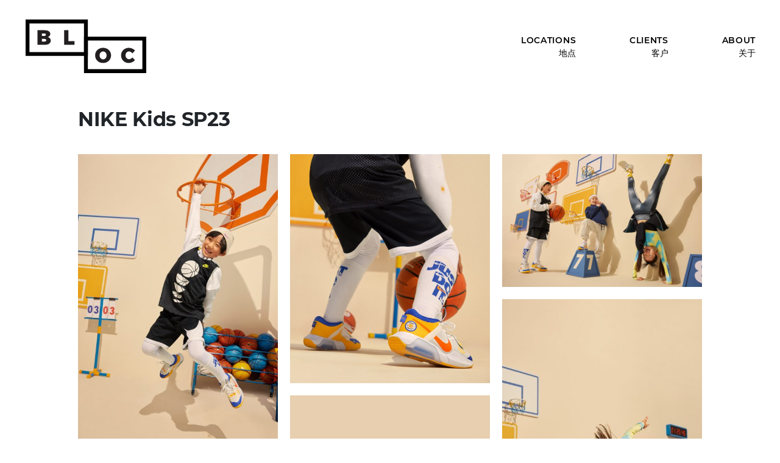

--- FILE ---
content_type: text/html; charset=UTF-8
request_url: https://www.blocproductions.com/news/nike-kids-sp23/
body_size: 5242
content:
<!DOCTYPE html>
<html lang="en-US">

<head>
  <meta charset="UTF-8">
  <meta name="viewport" content="width=device-width, initial-scale=1">
  <meta name="description"
    content="Bloc Productions is a China based creative production house producing stills and motion content since 2008. We provide full service production including art buying, casting, location scouting, post management and everything in-between with creativity at the centre of every project. With well over a decade in the business and hundreds of shoots in our portfolio we have an extensive network of the industries best creatives, ensuring we can match the perfect team to our clients projects. Our team of multilingual producers are experts at bridging the gap across cultures and language and have produced shoots throughout China, Asia and the rest of world, both in person and remotely. 博一堂，是一家位于中国的创意制作公司，自2008年开始制作平面及视频广告。我们提供全方位的拍摄制作业务，包括但不局限于艺术家合作、选角、勘景、后期管理等一切以创意为核心的工作。超过10年的项目拍摄和逾百的精良作品累积，让我们在行业中积累了相当丰富的创意资源，使我们能够更精确地为客户匹配量身打造的制作团队。此外，我们的团队擅长跨文化交流和多语言沟通，在中国、亚洲以及世界各地都有过亲身参与或远程监制的项目拍摄制作经验。">
    <link rel="preload"  href="//static1.blocproductions.com/public/static/img/bloc-logo-black.svg" as="image" type="image/svg+xml">
    <link rel="preload"  href="//static1.blocproductions.com/public/static/img/bloc-logo-white.svg" as="image" type="image/svg+xml">
    <link rel="preload" href="//static1.blocproductions.com/public/static/fonts/Montserrat/Montserrat-Regular.woff2" type="font/woff2" as="font" crossorigin>
    <link rel="preload" href="//static1.blocproductions.com/public/static/fonts/Montserrat/Montserrat-Bold.woff2" type="font/woff2" as="font" crossorigin>
    <link rel="preload" href="//static1.blocproductions.com/public/static/fonts/Montserrat/Montserrat-Light.woff2" type="font/woff2" as="font" crossorigin>
    <link rel="preload" href="//static1.blocproductions.com/public/static/fonts/Montserrat/Montserrat-Medium.woff2" type="font/woff2" as="font" crossorigin>
    <link rel="preload" href="//static1.blocproductions.com/public/static/fonts/Montserrat/Montserrat-SemiBold.woff2" type="font/woff2" as="font" crossorigin>
  <title>NIKE Kids SP23 &#8211; BLOC</title>
<link rel="canonical" href="https://www.blocproductions.com/news/nike-kids-sp23/" />
		<style type="text/css">.recentcomments a{display:inline !important;padding:0 !important;margin:0 !important;}</style>
		
  <link href="//static1.blocproductions.com/public/static/css/bundle.uncompressed.css?rel=8e3a26" rel="stylesheet">
  <link href="//static1.blocproductions.com/public/static/css/style.css?v=22" rel="stylesheet">
  <link rel="shortcut icon" href="//static1.blocproductions.com/favicon.png">
  <script src="//static1.blocproductions.com/public/vendors/jquery/jquery-1.12.4.min.js"></script>
  <script src="//static1.blocproductions.com/public/vendors/handlebars/handlebars.min.js"></script>
  <script src="//static1.blocproductions.com/public/vendors/lodash/lodash.min.js"></script>
  <script src="//static1.blocproductions.com/public/vendors/masonry/masonry.min.js"></script>
  <script src="//static1.blocproductions.com/public/vendors/imagesloaded/imagesloaded.min.js"></script>
  <script src="//static1.blocproductions.com/public/vendors/flexslider/jquery.flexslider.min.js"></script>
  <script src="//static1.blocproductions.com/public/static/js/bundle.uncompressed.js?rel=8e3a30"></script>
  <script src="//static1.blocproductions.com/public/static/js/blocp.js?v=3"></script>
  
    <script>(function(w,d,s,l,i){w[l]=w[l]||[];w[l].push({'gtm.start':
    new Date().getTime(),event:'gtm.js'});var f=d.getElementsByTagName(s)[0],
    j=d.createElement(s),dl=l!='dataLayer'?'&l='+l:'';j.async=true;j.src=
    'https://www.googletagmanager.com/gtm.js?id='+i+dl;f.parentNode.insertBefore(j,f);
    })(window,document,'script','dataLayer','GTM-KB5F88S3');</script>
  
</head>

<body class="news-template-default single single-news postid-3597">

  <header class="global-header sticky">
    <div class="inner">
      <a href="/" class="logo">
        <h1>BLOC</h1>
      </a>
      <nav class="header-nav">
        <a href="/" class="nav-logo"> </a>
        <ul>
          
          <li><a href="/location"><span>LOCATIONS</span><span>地点</span></a></li>
          <li><a href="/clients"><span>CLIENTS</span><span>客户</span></a></li>
          <li><a href="/about"><span>ABOUT</span><span>关于</span></a></li>
        </ul>
        <div class="header-contact">
          <hr class="dash">
          sion@blocproductions.cn <br>
          +86 139 1106 5031
        </div>
      </nav>
      <div class="btn-toogle-nav">
        <span></span>
        <span></span>
        <span></span>
      </div>
    </div>
  </header>

  <div class="header-ph"></div>


		

<section class="article">
	<div class="section-hd">
		<div class="inner">
			<div class="title">
				<h2>
					<em>NIKE Kids SP23</em>
				</h2>
			</div>
		</div>
	</div>
	<div class="section-bd">
		<div class="inner">

			<div class="main">
				<div class="box-content">

					


					<div class="box-bd">
						<div class="grid grid-article">

							
							
							
							<figure class="grid-item">
								<a data-fancybox="gallery" href="https://static1.blocproductions.com/public/media/2023/02/221210_NIKE-KIDS_SG-BB-GROUP-FTWBOY_3479-1068x1600.jpg">
									<img src="https://static1.blocproductions.com/public/media/2023/02/221210_NIKE-KIDS_SG-BB-GROUP-FTWBOY_3479-500x750.jpg" />
								</a>
							</figure>

							
							
							
							
							<figure class="grid-item">
								<a data-fancybox="gallery" href="https://static1.blocproductions.com/public/media/2023/02/221210_NIKE-KIDS_SG-BB-GROUP-FTWBOY_3957-1396x1600.jpg">
									<img src="https://static1.blocproductions.com/public/media/2023/02/221210_NIKE-KIDS_SG-BB-GROUP-FTWBOY_3957-654x750.jpg" />
								</a>
							</figure>

							
							
							
							
							<figure class="grid-item">
								<a data-fancybox="gallery" href="https://static1.blocproductions.com/public/media/2023/02/221210_NIKE-KIDS_SG-GROUP_1483-1600x1068.jpg">
									<img src="https://static1.blocproductions.com/public/media/2023/02/221210_NIKE-KIDS_SG-GROUP_1483-750x500.jpg" />
								</a>
							</figure>

							
							
							
							
							<figure class="grid-item">
								<a data-fancybox="gallery" href="https://static1.blocproductions.com/public/media/2023/02/221210_NIKE-KIDS_SG-MA-H2T_0594_2-1068x1600.jpg">
									<img src="https://static1.blocproductions.com/public/media/2023/02/221210_NIKE-KIDS_SG-MA-H2T_0594_2-500x750.jpg" />
								</a>
							</figure>

							
							
							
							
							<figure class="grid-item">
								<a data-fancybox="gallery" href="https://static1.blocproductions.com/public/media/2023/02/221210_NIKE-KIDS_SG-PS-DIGITAL-GROUP-FTWGIRL_5437-1068x1600.jpg">
									<img src="https://static1.blocproductions.com/public/media/2023/02/221210_NIKE-KIDS_SG-PS-DIGITAL-GROUP-FTWGIRL_5437-500x750.jpg" />
								</a>
							</figure>

							
							
							
							
							<figure class="grid-item">
								<a data-fancybox="gallery" href="https://static1.blocproductions.com/public/media/2023/02/221210_NIKE-KIDS_SG-PS-DIGITAL-GROUP-FTWGIRL_6156-1600x1068.jpg">
									<img src="https://static1.blocproductions.com/public/media/2023/02/221210_NIKE-KIDS_SG-PS-DIGITAL-GROUP-FTWGIRL_6156-750x500.jpg" />
								</a>
							</figure>

							
							
							
							
							<figure class="grid-item">
								<a data-fancybox="gallery" href="https://static1.blocproductions.com/public/media/2023/02/221210_NIKE-KIDS_SG-PS-RETAIL-GROUP_7084-1600x1068.jpg">
									<img src="https://static1.blocproductions.com/public/media/2023/02/221210_NIKE-KIDS_SG-PS-RETAIL-GROUP_7084-750x500.jpg" />
								</a>
							</figure>

							
							
							
							
							<figure class="grid-item">
								<a data-fancybox="gallery" href="https://static1.blocproductions.com/public/media/2023/02/221210_NIKE-KIDS_SG-RNBOY-H2T-FTW_4986-1600x1068.jpg">
									<img src="https://static1.blocproductions.com/public/media/2023/02/221210_NIKE-KIDS_SG-RNBOY-H2T-FTW_4986-750x500.jpg" />
								</a>
							</figure>

							
							
							
							
							<figure class="grid-item">
								<a data-fancybox="gallery" href="https://static1.blocproductions.com/public/media/2023/02/221210_NIKE-KIDS_SG-RNBOY-H2T-FTW_5276-1068x1600.jpg">
									<img src="https://static1.blocproductions.com/public/media/2023/02/221210_NIKE-KIDS_SG-RNBOY-H2T-FTW_5276-500x750.jpg" />
								</a>
							</figure>

							
							
							
							
							<figure class="grid-item">
								<a data-fancybox="gallery" href="https://static1.blocproductions.com/public/media/2023/02/221210_NIKE-KIDS_SG-RNGIRL-H2T_4334-1068x1600.jpg">
									<img src="https://static1.blocproductions.com/public/media/2023/02/221210_NIKE-KIDS_SG-RNGIRL-H2T_4334-500x750.jpg" />
								</a>
							</figure>

							
							
							
							
							<figure class="grid-item">
								<a data-fancybox="gallery" href="https://static1.blocproductions.com/public/media/2023/02/KV1_2_C-1600x928.jpg">
									<img src="https://static1.blocproductions.com/public/media/2023/02/KV1_2_C-750x435.jpg" />
								</a>
							</figure>

							
							
							
							
							<figure class="grid-item">
								<a data-fancybox="gallery" href="https://static1.blocproductions.com/public/media/2023/02/KV2_4-1600x1302.jpg">
									<img src="https://static1.blocproductions.com/public/media/2023/02/KV2_4-750x610.jpg" />
								</a>
							</figure>

							
							
														
						</div>
					</div>

                    
                        <div class="box-hd">
                            <p>
                                <p>CLIENT &#8211; NIKE<span class="Apple-converted-space"> </span></p>
<p>Nike: Diana/Ryan/Nokkia/Daly/Julia/Nick</p>
<p>AGENCY &#8211; WATER<span class="Apple-converted-space"> </span></p>
<p>Water: Ling/Joe/Fifi/Steven/Annie/Kay</p>
<p>&nbsp;</p>
<p>Photographer: Ken Ngan</p>
<p>Stylist: Nai Ping</p>
<p>Hair Artist: Haojie Wan</p>
<p>Makeup Artist: Fei Wang</p>
<p>Set Designer: Si Er</p>
<p>Talents: Zhiling Zhang/Mile Mao/Tonghui Zhu/MI NI/Zekai Shen/Jo Jo/Zixiang Yan</p>
<p>&nbsp;</p>
<p>PRODUCTION – BLOC</p>
<p>Producer: Lucy Xu/Astro Chen</p>
<p>Producer Coordinator: Joie Yu</p>
<p>Production Assistant: Leah Hua/Yuxuan Qiu</p>
                            </p>
                        </div>

                    				</div>


				<div class="box-share">
					<div class="box-share-bar">
						<div class="box-hd">
                           SHARE TO
						</div>

						<div class="box-bd">
							<div class="addthis_inline_share_toolbox"></div>
						</div>
					</div>
				</div>

			</div>

		</div>
	</div>
</section>


<section class="more-of-artist">
	<div class="section-hd">
		<div class="inner">
			
            VIEW MORE

		</div>
	</div>

	<div class="section-bd">
		<div class="inner">
			<ul>
				
				<div id="ajax-load-more" class="ajax-load-more-wrap default"  data-alm-id="" data-canonical-url="https://www.blocproductions.com/news/nike-kids-sp23/" data-slug="nike-kids-sp23" data-post-id="3597" ><div aria-live="polite" class="alm-listing alm-ajax" data-preloaded="true" data-preloaded-amount="5" data-container-type="div" data-repeater="template_3" data-post-type="news" data-post-format="standard" data-exclude="3597" data-order="DESC" data-orderby="date" data-offset="0" data-posts-per-page="5" data-scroll="false" data-pause="true" data-button-label="LOAD MORE" data-transition="fade" data-images-loaded="false"><div class="alm-reveal alm-preloaded" data-total-posts="242">
<li>
	<a href="https://www.blocproductions.com/news/julie-greve-valentino-cny-2026/">

				
		<img src="https://static1.blocproductions.com/public/media/2026/01/SnapInsta.to_611081678_18555268513003023_4930562488497164708_n的副本-600x750.jpg"  width="600" height="750" alt="" />
			
				
	</a>
</li>
<li>
	<a href="https://www.blocproductions.com/news/valentino-cny-2026-motions/">

				<video src="https://static1.blocproductions.com/public/media/2026/01/sValentino_CNY26_16_9_MOV-HR-.mp4.mp4" playsinline autoplay muted loop poster="" ></video>
				
	</a>
</li>
<li>
	<a href="https://www.blocproductions.com/news/anton-gottlob-burberry-cny-2026/">

				
		<img src="https://static1.blocproductions.com/public/media/2025/12/batch_251016_Burberry_CNY_AG_WL_4_05462_V8_4X45-600x750.png"  width="600" height="750" alt="" />
			
				
	</a>
</li>
<li>
	<a href="https://www.blocproductions.com/news/burberry-cny-2026-motions/">

				<video src="https://static1.blocproductions.com/public/media/2025/12/sHEROVIDEO_16x9_EKD.m4v.mp4.mp4.mp4.mp4" playsinline autoplay muted loop poster="" ></video>
				
	</a>
</li>
<li>
	<a href="https://www.blocproductions.com/news/norman-wong-nike-st-flare-rise/">

				
		<img src="https://static1.blocproductions.com/public/media/2025/10/batch_Nike-ST-Flare-Athlete-4x3-750x563.png"  width="750" height="563" alt="" />
			
				
	</a>
</li></div></div><div class="alm-btn-wrap" style="visibility: hidden;"><button class="alm-load-more-btn more " rel="next">LOAD MORE</button></div></div>			</ul>
		</div>
	</div>
</section>




<footer class="global-footer">
  <div class="inner">
    <div class="footer-content">
        <div class="footer-top">
            <div class="footer-subscribe">
            <p>
                <div class="en">Subscribe our newsletters</div>
                <div class="cn">订阅我们的最新项目</div>
            </p>


            <div class="subscribe-form">
                <div id="mc_embed_signup">
                <form
                    action="//blocproductions.us1.list-manage.com/subscribe/post?u=215443148f8a2f623d9ec1537&amp;id=0ad6c296cf"
                    method="post" id="mc-embedded-subscribe-form" name="mc-embedded-subscribe-form" class="validate"
                    target="_blank" novalidate>
                    <div id="mc_embed_signup_scroll">
                    <input type="email" value="" name="EMAIL" class="email" id="mce-EMAIL" placeholder="Email address"
                        required>
                    <div style="position: absolute; left: -5000px;" aria-hidden="true"><input type="text"
                        name="b_215443148f8a2f623d9ec1537_0ad6c296cf" tabindex="-1" value=""></div>
                    <div class="clear"><button type="submit" name="subscribe" id="mc-embedded-subscribe">SUBSCRIBE</div>
                    </div>
                </form>
                </div>
            </div>
            </div>

            <div class="footer-contact">
            <p>
                sion@blocproductions.cn<br>
                WeChat ID: sionmillett<br>
                +86 139 1106 5031<br>
                <div class="address">
                    Room 5A, 5F, Building 1, No.181 of Lane 465 Zhen Ning Road, Chang Ning District, Shanghai, China, 200050<br>
                    <span>中国上海市长宁区镇宁路465弄181号1号楼5A, 200050</span>
                </div>
            </p>
            </div>
        </div>


    </div>

  </div>
  <div class="footer-bottom">
            <div class="footer-bloc">
                @blocproductions.com  All rights reserved. 京ICP备09067552号-5
            </div>
            <div class="footer-social">
              <ul>
                <li><a href="https://www.xinpianchang.com/u10824509" target="_blank"><i class="xinpianchang"></i></a></li>
                <li><a href="https://instagram.com/blocproductions" target="_blank"><i class="instagram"></i></a></li>
                <li><a href="https://weibo.com/blocproductions" target="_blank"><i class="weibo"></i></a></li>
                <li><a href="mailto:sion@productions.cn" target="_blank"><i class="envelope"></i></a></li>
              </ul>
            </div>
        </div>
</footer>

<script type='text/javascript' src='https://static1.blocproductions.com/public/plugins/ajax-load-more/vendor/js/alm/legacy-callbacks.js'></script>
<script type='text/javascript'>
/* <![CDATA[ */
var alm_localize = {"ajaxurl":"https:\/\/www.blocproductions.com\/wp-admin\/admin-ajax.php","restapi":{"active":false,"url":"https:\/\/www.blocproductions.com\/wp-json\/","namespace":"ajaxloadmore"},"alm_nonce":"4ae33d8bce","pluginurl":"https:\/\/www.blocproductions.com\/public\/plugins\/ajax-load-more","scrolltop":"false","speed":"250","results_text":"Displaying page {num} of {total}.","no_results_text":"No results found."};
var ajax_load_more_vars = {"total_posts":"242","id":"ajax-load-more"};
/* ]]> */
</script>
<script type='text/javascript' src='https://static1.blocproductions.com/public/plugins/ajax-load-more/core/dist/js/ajax-load-more.min.js'></script>


<script type="text/javascript">
  var _gaq = _gaq || [];
  _gaq.push(['_setAccount', 'UA-2449462-16']);
  _gaq.push(['_trackPageview']);

  (function () {
    var ga = document.createElement('script');
    ga.type = 'text/javascript';
    ga.async = true;
    ga.src = ('https:' == document.location.protocol ? 'https://ssl' : 'http://www') + '.google-analytics.com/ga.js';
    var s = document.getElementsByTagName('script')[0];
    s.parentNode.insertBefore(ga, s);
  })();
</script>

</body>

</html>


--- FILE ---
content_type: text/css
request_url: https://static1.blocproductions.com/public/static/css/bundle.uncompressed.css?rel=8e3a26
body_size: 8004
content:
@import "../../vendors/bootstrap/css/bootstrap.css";
@import "../../vendors/font-awesome/css/font-awesome.min.css";
@import "../../vendors/flexslider/flexslider.css";
@import "../../vendors/fancybox/jquery.fancybox.min.css";
.none {
  display: none;
}
.cf:before,
.cf:after {
  display: table;
  content: " ";
}
.cf:after {
  clear: both;
}
.clear {
  clear: both;
}
.tleft {
  text-align: left;
}
.tright {
  text-align: right;
}
.tcenter {
  text-align: center;
}
@font-face {
  font-family: 'Palanquin';
  font-style: normal;
  font-weight: 400;
  src: url(../fonts/Palanquin/Palanquin.eot);
  src: local('Palanquin'), local('Palanquin Regular'), local('Palanquin-Regular'), url(../fonts/Palanquin/Palanquin.eot?#iefix) format('embedded-opentype'), url(../fonts/Palanquin/Palanquin.woff2) format('woff2'), url(../fonts/Palanquin/Palanquin.woff) format('woff'), url(../fonts/Palanquin/Palanquin.ttf) format('truetype'), url(../fonts/Palanquin/Palanquin.svg#Palanquin) format('svg');
}
@font-face {
  font-family: 'Palanquin';
  font-style: normal;
  font-weight: 500;
  src: local('Palanquin Medium'), local('Palanquin-Medium'), url(../fonts/Palanquin/Palanquin-Medium.woff2) format('woff2'), url(../fonts/Palanquin/Palanquin-Medium.woff) format('woff'), url(../fonts/Palanquin/Palanquin-Medium.ttf) format('truetype');
}
@font-face {
  font-family: 'Palanquin';
  font-style: normal;
  font-weight: 600;
  src: local('Palanquin SemiBold'), local('Palanquin-SemiBold'), url(../fonts/Palanquin/Palanquin-SemiBold.woff2) format('woff2'), url(../fonts/Palanquin/Palanquin-SemiBold.woff) format('woff'), url(../fonts/Palanquin/Palanquin-SemiBold.ttf) format('truetype');
}
@font-face {
  font-family: 'Palanquin';
  font-style: normal;
  font-weight: 700;
  src: local('Palanquin Bold'), local('Palanquin-Bold'), url(../fonts/Palanquin/Palanquin-Bold.woff2) format('woff2'), url(../fonts/Palanquin/Palanquin-Bold.woff) format('woff'), url(../fonts/Palanquin/Palanquin-Bold.ttf) format('truetype');
}
@font-face {
  font-family: 'Playfair Display';
  font-style: normal;
  font-weight: 400;
  src: url(../fonts/PlayfairDisplay/Playfair-Display.eot);
  src: local('Playfair Display'), local('PlayfairDisplay-Regular'), url(../fonts/PlayfairDisplay/Playfair-Display.ttf) format('truetype'), url(../fonts/PlayfairDisplay/Playfair-Display.woff) format('woff'), url(../fonts/PlayfairDisplay/Playfair-Display.woff2) format('woff2'), url(../fonts/PlayfairDisplay/Playfair-Display.svg#PlayfairDisplay) format('svg'), url(../fonts/PlayfairDisplay/Playfair-Display.eot?#iefix) format('embedded-opentype');
}
@font-face {
  font-family: 'Playfair Display';
  font-style: italic;
  font-weight: 400;
  src: local('Playfair Display Italic'), local('PlayfairDisplay-Italic'), url(../fonts/PlayfairDisplay/Playfair-Display-Italic.ttf) format('truetype'), url(../fonts/PlayfairDisplay/Playfair-Display-Italic.woff) format('woff'), url(../fonts/PlayfairDisplay/Playfair-Display-Italic.woff2) format('woff2');
}

@font-face {
  font-family: 'Montserrat';
  font-style: normal;
  /* src: local('Montserrat-Regular'), url(../fonts/Montserrat/Montserrat-Regular.woff2) format('truetype'); */
  src: local('Montserrat-Regular'), url(/public/static/fonts/Montserrat/Montserrat-Regular.woff2) format('truetype');
}
@font-face {
  font-family: 'Montserrat-Light';
  font-style: normal;
  src: local('Montserrat-Light'), url(/public/static/fonts/Montserrat/Montserrat-Light.woff2) format('truetype');
}
@font-face {
  font-family: 'Montserrat-Bold';
  font-style: normal;
  src: local('Montserrat-Bold'), url(/public/static/fonts/Montserrat/Montserrat-Bold.woff2) format('truetype');
}
@font-face {
  font-family: 'Montserrat-SemiBold';
  font-style: normal;
  src: local('Montserrat-SemiBold'), url(/public/static/fonts/Montserrat/Montserrat-SemiBold.woff2) format('truetype');
}
@font-face {
  font-family: 'Montserrat-Medium';
  font-style: normal;
  src: local('Montserrat-Medium'), url(/public/static/fonts/Montserrat/Montserrat-Medium.woff2) format('truetype');
}



html,
body {
  background: #fff;
  margin: 0;
  padding: 0;
  line-height: 1.5;
  font-size: 16px;
  font-smoothing: antialiased;
  -webkit-font-smoothing: antialiased;
  -moz-osx-font-smoothing: grayscale;
  /* font-family: 'Montserrat', 'Montserrat-Medium', 'Montserrat-Light','Montserrat-SemiBold','Montserrat-ExtraBold','Montserrat-Bold', 'Palanquin', 'Helvetica Neue', 'PingFang SC', 'Hiragino Sans GB', 'WenQuanYi Micro Hei', '微软雅黑', '黑体', Helvetica, Arial, sans-serif; */
  min-width: 320px;
}
body::after{
  content: '';
  background: url(/public/static/img/bloc-logo-black.svg) no-repeat -9999px -9999px;
}
body::before{
  content: '';
  background: url(/public/static/img/bloc-logo-white.svg) no-repeat -9999px -9999px;
}
ul,
li {
  margin: 0;
  padding: 0;
  list-style: none;
}
em {
  font-style: italic;
  font-weight: 400;
  /* font-family: 'Playfair Display', 'Playfair Display Italic', 'Helvetica Neue', 'PingFang SC', 'Hiragino Sans GB', 'WenQuanYi Micro Hei', '微软雅黑', '黑体', Helvetica, Arial, sans-serif; */
}
h1,
h2,
h3,
h4,
h5 {
  font-weight: normal;
}
a {
  transition: all 0.2s ease;
  text-decoration: none;
  outline: none;
}
a:hover,
a:active,
a:focus {
  text-decoration: none;
  outline: none;
}
img {
  max-width: 100%;
  height: inherit;
}
audio,
video {
  max-width: 100%;
  background: #eee;
}
button,
input {
  font-family: 'Palanquin', 'Helvetica Neue', 'PingFang SC', 'Hiragino Sans GB', 'WenQuanYi Micro Hei', '微软雅黑', '黑体', Helvetica, Arial, sans-serif;
}
.inner {
  margin: 0 auto;
  position: relative;
  *zoom: 1;
}
.inner:before,
.inner:after {
  display: table;
  content: "";
}
.inner:after {
  clear: both;
}
.flexslider {
  margin: 0 auto;
  border: none;
}
.flexslider .flex-control-nav {
  bottom: 15px;
}
.flexslider .flex-control-paging li a {
  background: #999;
  box-shadow: none;
}
.flexslider .flex-control-paging li a.flex-active {
  background: #333;
}
.flexslider .flex-direction-nav a {
  height: 90px;
  margin: -60px 0 0;
  color: #fff;
  text-shadow: none;
  opacity: 0.8;
}
.flexslider .flex-direction-nav .flex-prev {
  left: 50px!important;
  opacity: 0.8 !important;
}
.flexslider .flex-direction-nav .flex-next {
  right: 50px!important;
  opacity: 0.8 !important;
}
.flexslider .flex-direction-nav a:before {
  font-family: "Ionicons";
  font-size: 80px;
  display: inline-block;
  content: "\f3d2";
  color: #fff;
}
.flexslider .flex-direction-nav a.flex-next:before {
  content: "\f3d3";
  color: #fff;
}
.qrcode {
  position: fixed;
  width: 100%;
  height: 100%;
  left: 0;
  top: 0;
  z-index: 1000;
  opacity: 0;
  display: none;
  tranition: opacity 0.3s ease;
}
.qrcode.active {
  display: block;
  opacity: 1;
}
.qrcode .qrcode-backdrop {
  left: 0;
  top: 0;
  position: absolute;
  width: 100%;
  height: 100%;
  background: #000;
  background: rgba(0, 0, 0, 0.8);
  opacity: 0.8;
  z-index: 1000;
}
.qrcode .the-qrcode {
  padding: 10px;
  text-align: center;
  background: #fff;
  position: relative;
  top: 50%;
  transform: translateY(-50%);
  box-shadow: 0 5px 50px rgba(0, 0, 0, 0.6);
  max-width: 300px;
  margin: 0 auto;
  z-index: 1001;
}
.qrcode .label-scan {
  display: block;
}
.qrcode .label-longpress {
  display: none;
}
.in-wechat .label-scan {
  display: none;
}
.in-wechat .label-longpress {
  display: block;
}
.fancybox-bg {
  background: #fff;
}
.video-player-wrap {
  display: block;
  width: 100%;
  position: relative;
  text-align: center;
}
.play-button {
  width: 100%;
  height: 100%;
  display: flex;
  align-items: center;
  text-align: center;
  position: absolute;
  left: 0;
  top: 0;
  transition: all 0.5s ease;
  z-index: 11;
  cursor: pointer;
}
.play-button .play-button-icon {
  margin: 0 auto;
}
.play-button .circle {
  stroke: #eee;
  stroke-dasharray: 650;
  stroke-dashoffset: 650;
  transition: all 0.5s ease-in-out;
  opacity: 0.3;
}
.play-button .triangle {
  transition: all 0.7s ease-in-out;
  stroke-dasharray: 240;
  stroke-dashoffset: 480;
  stroke: #eee;
  transform: translateY(0);
}
.play-button:hover .triangle {
  stroke-dashoffset: 0;
  opacity: 1;
  stroke: #eee;
  animation: nudge 0.7s ease-in-out;
}
.play-button:hover .circle {
  stroke-dashoffset: 0;
  opacity: 1;
}
@keyframes nudge {
  0% {
    transform: translateX(0);
  }
  30% {
    transform: translateX(-5px);
  }
  50% {
    transform: translateX(5px);
  }
  70% {
    transform: translateX(-2px);
  }
  100% {
    transform: translateX(0);
  }
}
section {
  margin-bottom: 60px;
}
section > .section-hd {
  text-align: center;
  margin-bottom: 30px;
}
section > .section-hd h3 {
  font-family: 'Playfair Display';
  font-size: 48px;
  font-style: italic;
  line-height: 1.1;
}
section > .section-hd h4 {
  font-size: 22px;
  letter-spacing: 0.3em;
}
.separator {
  margin: 100px 0;
  border: none;
  background: none;
  border-top: 1px solid #ddd;
}
.inner {
  width: 1560px;
  margin: 0 auto;
  position: relative;
  *zoom: 1;
}
.inner:before,
.inner:after {
  display: table;
  content: "";
}
.inner:after {
  clear: both;
}
.header-ph {
  height: 150px;
}
.global-header {
  position: fixed;
  top: 0;
  left: 0;
  width: 100%;
  z-index: 1000;
  padding: 0px 0;
  background: rgba(255, 255, 255, 0);
  transition: all 0.2s ease;
  overflow: visible;
  height: 0;
}
.global-header .logo {
  display: block;
  width: 162px;
  height: 72px;
  background: url(/public/static/img/bloc-logo-black.svg) center center no-repeat;
  background-size: contain;
  transition: all 0.2s ease;
  position: absolute;
  top: 20px;
}
.global-header .logo h1 {
  font-size: 0;
}
.global-header .header-nav {
  position: absolute;
  right: 0;
  top: 25px;
}
.global-header .header-nav ul li {
  display: inline-block;
  margin-left: 10em;
  text-align: right;
  padding-bottom: 5px;
  transition: all 0.3s ease;
  border-bottom: 2px solid transparent;
}
.global-header .header-nav ul li span {
  display: block;
  font-size: 18px;
  letter-spacing: 0;
}
.global-header .header-nav ul li a {
  display: block;
  color: #000;
  font-size: 14px;
}
.global-header .header-nav ul li a:hover {
  color: #000;
}
.global-header .header-nav ul li strong {
  letter-spacing: 0.4em;
  margin-right: -0.4em;
  font-weight: bold;
}
.global-header .header-nav ul li:hover {
  border-bottom: 2px solid #000;
}
.global-header .header-contact {
  display: none;
}
.global-header .btn-toogle-nav {
  display: none;
  width: 30px;
  height: 25px;
  position: absolute;
  top: 30px;
  right: 23px;
  z-index: 50;
  -webkit-transform: rotate(0deg);
  -moz-transform: rotate(0deg);
  -o-transform: rotate(0deg);
  transform: rotate(0deg);
  -webkit-transition: 0.3s ease-in-out;
  -moz-transition: 0.3s ease-in-out;
  -o-transition: 0.3s ease-in-out;
  transition: 0.3s ease-in-out;
  cursor: pointer;
  pointer-events: auto;
}
.global-header .btn-toogle-nav span {
  display: block;
  position: absolute;
  height: 3px;
  width: 100%;
  background: #000;
  border-radius: 0px;
  opacity: 1;
  left: 0;
  -webkit-transform: rotate(0deg);
  -moz-transform: rotate(0deg);
  -o-transform: rotate(0deg);
  transform: rotate(0deg);
  -webkit-transition: 0.25s ease-in-out;
  -moz-transition: 0.25s ease-in-out;
  -o-transition: 0.25s ease-in-out;
  transition: 0.25s ease-in-out;
}
.global-header .btn-toogle-nav span:nth-child(1) {
  top: 0px;
}
.global-header .btn-toogle-nav span:nth-child(2) {
  top: 10px;
}
.global-header .btn-toogle-nav span:nth-child(3) {
  top: 20px;
}
.global-header .btn-toogle-nav.open span:nth-child(1) {
  top: 10px;
  -webkit-transform: rotate(135deg);
  -moz-transform: rotate(135deg);
  -o-transform: rotate(135deg);
  transform: rotate(135deg);
  background: #fff;
}
.global-header .btn-toogle-nav.open span:nth-child(2) {
  opacity: 0;
  left: -30px;
  background: #fff;
}
.global-header .btn-toogle-nav.open span:nth-child(3) {
  top: 10px;
  -webkit-transform: rotate(-135deg);
  -moz-transform: rotate(-135deg);
  -o-transform: rotate(-135deg);
  transform: rotate(-135deg);
  background: #fff;
}
.global-header.sticky {
  background: #ffffff;
  height: 80px;
  position: fixed;
}
.global-header.sticky .logo {
  width: 90px;
  height: 40px;
  position: absolute;
  top: 20px;
  background: url(/public/static/img/bloc-logo-black.svg) center center no-repeat;
  background-size: contain;
}
.global-header.sticky .header-nav {
  top: 10px;
}
.global-header.sticky .header-nav ul li {
  text-align: right;
  transition: all 0.2s ease;
}
.global-header.sticky .header-nav ul li span {
  display: block;
  font-size: 18px;
  letter-spacing: 0;
}
.global-header.sticky .header-nav ul li a {
  color: #000;
  transition: all 0.3s ease;
}
.global-header.sticky .header-nav ul li a:hover {
  color: #000;
}
.global-header.sticky .header-nav ul li:hover {
  border-bottom: 2px solid #000;
}
.global-footer {
  background: #f8f8f8;
  color: #000;
  position: relative;
  z-index: 999;
}
.global-footer .footer-content {
  display: flex;
  padding: 50px 0;
  line-height: 1.8;
}
.global-footer .footer-content p {
  margin: 0;
}
.global-footer .footer-contact {
  width: 38%;
}
.global-footer .footer-subscribe {
  width: 35%;
  padding-left: 90px;
}
.global-footer .footer-subscribe .subscribe-form {
  display: block;
  position: relative;
  margin: 20px auto;
}
.global-footer .footer-subscribe .subscribe-form input {
  padding: 6px 50px 6px 16px;
  border-radius: 0;
  background: none;
  border: 1px solid #000;
  outline: none;
  font-size: 16px;
  width: 100%;
  color: #000;
  background: url(../img/arrow-right.svg) 97% 10px no-repeat;
  background-size: 21px 21px;
}
.global-footer .footer-subscribe .subscribe-form input:focus {
  border: 1px solid #000;
}
.global-footer .footer-subscribe .subscribe-form button {
  border: none;
  outline: none;
  background: none;
  position: absolute;
  top: 4px;
  right: 6px;
  opacity: 0.9;
  font-size: 0;
  width: 60px;
  height: 30px;
}
.global-footer .footer-social {
  width: 27%;
  text-align: right;
}
.global-footer .footer-social ul li {
  display: inline-block;
}
.global-footer .footer-social ul li a {
  color: #000;
  font-size: 24px;
  margin-left: 40px;
}
.global-footer .footer-social ul li a:hover {
  color: #000;
  opacity: 0.7;
}
.global-footer .footer-copyright {
  text-align: center;
  margin: 0px auto 20px;
  color: #666;
}
.single-newsletter .global-header,
.single-newsletter .global-footer {
  display: none !important;
}
.single-newsletter .newsletter-main {
  margin: 0;
}
.single-newsletter .newsletter-main > .section-bd {
  display: flex;
  min-height: 100vh;
}
.single-newsletter .newsletter-main .newsletter-preview {
  width: 50%;
}
.single-newsletter .newsletter-main .newsletter-code {
  width: 50%;
}
.single-newsletter .newsletter-main .newsletter-code textarea {
  width: 100%;
  height: 100%;
  font-size: 12px;
  color: #888;
}
.not-found .section-bd {
  padding: 80px 0;
  text-align: center;
}
@media only screen and (max-width: 1220px) {
  .inner {
    width: 1170px;
  }
}
@media only screen and (min-width: 1220px) {
  .inner {
    width: 1170px;
  }
}
@media only screen and (min-width: 1400px) {
  .inner {
    width: 1350px;
  }
}
@media only screen and (min-width: 1650px) {
  .inner {
    width: 1560px;
  }
}
@media only screen and (max-width: 768px) {
  section {
    margin-bottom: 40px;
  }
  section > .section-hd {
    text-align: center;
    margin-bottom: 30px;
  }
  section > .section-hd h3 {
    font-family: 'Playfair Display';
    font-size: 32px;
    font-style: italic;
    line-height: 1.1;
  }
  section > .section-hd h4 {
    font-size: 20px;
    letter-spacing: 0.3em;
  }
  .separator {
    margin: 60px 0;
    border: none;
    background: none;
    border-top: 1px solid #ddd;
  }
  .inner {
    width: 100%;
    padding: 0 20px;
    *zoom: 1;
  }
  .inner:before,
  .inner:after {
    display: table;
    content: "";
  }
  .inner:after {
    clear: both;
  }
  .header-ph {
    height: 100px;
  }
  .global-header .logo {
    width: 90px;
    height: 40px;
  }
  .global-header .header-nav {
    opacity: 0;
    pointer-events: none;
    position: fixed;
    width: 100%;
    height: 100%;
    height: 100vh;
    background: #000;
    left: 0;
    top: 0px!important;
    padding-top: 18vh;
    transition: all 0.3s ease;
  }
  .global-header .header-nav.active {
    opacity: 1;
    pointer-events: auto;
  }
  .global-header .header-nav ul li {
    display: block;
    margin-left: 50px;
    text-align: left!important;
    line-height: 2;
  }
  .global-header .header-nav ul li span {
    display: inline!important;
    letter-spacing: 0;
    margin-right: 10px;
    font-size: 22px!important;
  }
  .global-header .header-nav ul li a {
    color: #fff !important;
    letter-spacing: 0.2em;
    font-size: 20px;
  }
  .global-header .header-nav ul li a:hover {
    color: #fff !important;
  }
  .global-header .header-nav ul li:hover {
    border-bottom: 2px solid transparent !important;
  }
  .global-header .header-contact {
    display: block;
    position: absolute;
    left: 50px;
    bottom: 80px;
    color: #fff;
    font-size: 18px;
  }
  .global-header .header-contact .dash {
    width: 30px;
    margin: 0;
    margin-bottom: 10px;
  }
  .global-header .btn-toogle-nav {
    display: block;
  }
  .global-header.sticky .header-nav ul li a {
    color: #000;
  }
  .global-header.sticky .header-nav ul li a:hover {
    color: #000;
  }
  .global-footer {
    background: #f4f7f7;
    color: #000;
  }
  .global-footer .footer-content {
    display: block;
    padding: 50px 0;
    line-height: 1.8;
    text-align: center;
  }
  .global-footer .footer-content p {
    margin: 0;
  }
  .global-footer .footer-contact {
    width: 100%;
    margin-bottom: 30px;
  }
  .global-footer .footer-subscribe {
    width: 100%;
    padding-left: 0px;
    margin-bottom: 30px;
  }
  .global-footer .footer-subscribe .subscribe-form {
    display: block;
    position: relative;
    margin: 20px auto;
  }
  .global-footer .footer-subscribe .subscribe-form input {
    padding: 6px 50px 6px 16px;
    background: none;
    border: 1px solid #000;
    outline: none;
    font-size: 16px;
    min-width: 0;
    width: 100%;
    color: #000;
  }
  .global-footer .footer-subscribe .subscribe-form input:focus {
    border: 1px solid #000;
  }
  .global-footer .footer-social {
    width: 100%;
    text-align: center;
  }
  .global-footer .footer-social ul li {
    display: inline-block;
  }
  .global-footer .footer-social ul li a {
    color: #000;
    font-size: 24px;
    margin: 0 20px;
  }
  .global-footer .footer-social ul li a:hover {
    color: #000;
  }
  .global-footer .footer-copyright {
    font-size: 14px;
  }
}
.hero {
  height: 800px;
  min-height: 500px;
  max-height: 100vh;
  background: #333;
}
.hero .hero-slides .slide-content {
  position: relative;
  height: 800px;
  max-height: 100vh;
  background-size: cover;
  background-repeat: no-repeat;
  background-position: center center;
  display: flex;
  align-items: flex-end;
  padding-bottom: 120px;
}
.hero .hero-slides .slide-content h2 {
  font-size: 72px;
  color: #fff;
  max-width: 600px;
  line-height: 1.1;
  font-family: 'Palanquin';
  font-weight: 700;
  text-shadow: 0 3px 16px rgba(0, 0, 0, 0.3);
}
.hero .hero-slides .slide-content h4 {
  font-size: 35px;
  color: #fff;
  max-width: 400px;
  letter-spacing: 0.2em;
  font-weight: bold;
  margin-top: 20px;
  text-shadow: 0 3px 12px rgba(0, 0, 0, 0.3);
}
.hero .hero-slides .flexslider {
  background: none;
}
.hero .hero-slides .flexslider .flex-direction-nav {
  display: none;
}
.hero .hero-slides .flexslider .flex-control-paging li {
  margin: 0 5px;
}
.hero .hero-slides .flexslider .flex-control-paging li a {
  border-radius: 0;
  width: 30px;
  height: 5px;
  background: rgba(255, 255, 255, 0.3);
  box-shadow: none;
  border: none;
  opacity: 1;
}
.hero .hero-slides .flexslider .flex-control-paging li a.flex-active {
  background: #fff;
  border: none;
}
.get-more-info {
  padding: 100px 0 150px 0;
  text-align: center;
  margin-bottom: 0;
}
.get-more-info p {
  line-height: 2;
  max-width: 720px;
  margin: 0 auto;
  margin-bottom: 20px;
  font-size: 18px;
}
.get-more-info strong {
  font-size: 16px;
  font-weight: bold;
  display: block;
  letter-spacing: 0.15em;
  margin-right: -0.15em;
}
.get-more-info a {
  font-size: 36px;
  font-weight: bold;
  color: #111;
  border-bottom: 1px solid rgba(0, 0, 0, 0);
}
.get-more-info a:hover {
  border-bottom: 1px solid #000000;
}
.newsletter {
  text-align: center;
  margin: 100px auto 150px;
}
.newsletter .subscribe-form {
  display: inline-block;
  position: relative;
  margin: 0 auto;
}
.newsletter .subscribe-form input {
  padding: 15px 100px 15px 20px;
  border: 1px solid #000;
  outline: none;
  font-size: 18px;
  min-width: 600px;
  background: url(../img/arrow-right.svg) 98% 14px no-repeat;
  background-size: 30px 30px;
}
.newsletter .subscribe-form button {
  border: none;
  outline: none;
  background: none;
  position: absolute;
  top: 14px;
  right: 10px;
  font-size: 0;
  width: 60px;
  height: 32px;
  opacity: 1;
}
.page-home,
.page.home {
  padding-top: 0;
}
.page-home .global-header .logo,
.page.home .global-header .logo {
  background: url(/public/static/img/bloc-logo-white.svg) center center no-repeat;
  background-size: contain;
}
.page-home .global-header .header-nav ul li a,
.page.home .global-header .header-nav ul li a {
  color: #fff;
}
.page-home .global-header .header-nav ul li a:hover,
.page.home .global-header .header-nav ul li a:hover {
  color: #fff;
}
.page-home .global-header .header-nav ul li:hover,
.page.home .global-header .header-nav ul li:hover {
  border-bottom: 2px solid #fff;
}
.page-home .global-header .btn-toogle-nav span,
.page.home .global-header .btn-toogle-nav span {
  background: #fff;
}
.page-home .global-header .btn-toogle-nav.open span:nth-child(1),
.page.home .global-header .btn-toogle-nav.open span:nth-child(1) {
  background: #fff;
}
.page-home .global-header .btn-toogle-nav.open span:nth-child(2),
.page.home .global-header .btn-toogle-nav.open span:nth-child(2) {
  background: #fff;
}
.page-home .global-header .btn-toogle-nav.open span:nth-child(3),
.page.home .global-header .btn-toogle-nav.open span:nth-child(3) {
  background: #fff;
}
.page-home .global-header.sticky .logo,
.page.home .global-header.sticky .logo {
  background: url(/public/static/img/bloc-logo-black.svg) center center no-repeat;
  background-size: contain;
}
.page-home .global-header.sticky .header-nav ul li a,
.page.home .global-header.sticky .header-nav ul li a {
  color: #000;
}
.page-home .global-header.sticky .header-nav ul li a:hover,
.page.home .global-header.sticky .header-nav ul li a:hover {
  color: #000;
}
.page-home .global-header.sticky .header-nav ul li:hover,
.page.home .global-header.sticky .header-nav ul li:hover {
  border-bottom: 2px solid #000;
}
.page-home .global-header.sticky .btn-toogle-nav,
.page.home .global-header.sticky .btn-toogle-nav {
  top: 30px;
}
.page-home .global-header.sticky .btn-toogle-nav span,
.page.home .global-header.sticky .btn-toogle-nav span {
  background: #000;
}
.page-home .global-header.sticky .btn-toogle-nav.open span:nth-child(1),
.page.home .global-header.sticky .btn-toogle-nav.open span:nth-child(1) {
  background: #fff;
}
.page-home .global-header.sticky .btn-toogle-nav.open span:nth-child(2),
.page.home .global-header.sticky .btn-toogle-nav.open span:nth-child(2) {
  background: #fff;
}
.page-home .global-header.sticky .btn-toogle-nav.open span:nth-child(3),
.page.home .global-header.sticky .btn-toogle-nav.open span:nth-child(3) {
  background: #fff;
}
@media only screen and (max-width: 768px) {
  section.news {
    margin-bottom: 100px;
  }
  .hero .hero-slides {
    overflow: hidden;
  }
  .hero .hero-slides .slide-content {
    height: 100vh;
    min-height: 0;
    padding-bottom: 150px;
  }
  .hero .hero-slides .slide-content h2 {
    font-size: 45px;
  }
  .hero .hero-slides .slide-content h4 {
    font-size: 24px;
    margin-top: 20px;
  }
  .get-more-info {
    padding: 0 0 60px 0;
  }
  .get-more-info p {
    font-size: 15px;
  }
  .get-more-info a {
    font-size: 20px;
  }
  .newsletter {
    text-align: center;
    margin: 100px auto 150px;
  }
  .newsletter .subscribe-form {
    display: inline-block;
    position: relative;
    margin: 0 auto;
  }
  .newsletter .subscribe-form input {
    padding: 15px 100px 15px 20px;
    border: 1px solid #000;
    outline: none;
    font-size: 18px;
    min-width: 0;
    width: 100%;
  }
  .newsletter .subscribe-form button {
    border: none;
    outline: none;
    background: none;
    position: absolute;
    top: 14px;
    right: 10px;
  }
  .page-home,
  .page.home {
    padding-top: 0;
  }
  .page-home .global-header .logo,
  .page.home .global-header .logo {
    background: url(/public/static/img/bloc-logo-white.svg) center center no-repeat;
    background-size: contain;
  }
  .page-home .global-header nav ul li a,
  .page.home .global-header nav ul li a {
    color: #fff;
  }
  .page-home .global-header nav ul li a:hover,
  .page.home .global-header nav ul li a:hover {
    color: #fff;
  }
  .page-home .global-header.sticky .logo,
  .page.home .global-header.sticky .logo {
    background: url(/public/static/img/bloc-logo-black.svg) center center no-repeat;
    background-size: contain;
  }
  .page-home .global-header.sticky nav ul li a,
  .page.home .global-header.sticky nav ul li a {
    color: #000;
  }
  .page-home .global-header.sticky nav ul li a:hover,
  .page.home .global-header.sticky nav ul li a:hover {
    color: #000;
  }
  .page-home .global-footer,
  .page.home .global-footer {
    background: #000;
    color: #f2f6f5;
  }
  .page-home .global-footer .footer-subscribe .subscribe-form input,
  .page.home .global-footer .footer-subscribe .subscribe-form input {
    border: 1px solid #f2f6f5;
    color: #f2f6f5;
  }
  .page-home .global-footer .footer-subscribe .subscribe-form input:focus,
  .page.home .global-footer .footer-subscribe .subscribe-form input:focus {
    border: 1px solid #f2f6f5;
  }
  .page-home .global-footer .footer-social ul li a,
  .page.home .global-footer .footer-social ul li a {
    color: #f2f6f5;
  }
  .page-home .global-footer .footer-social ul li a:hover,
  .page.home .global-footer .footer-social ul li a:hover {
    color: #fff;
  }
}
.news-page .alm-btn-wrap {
  display: none !important;
}
.grid-news {
  margin: 0 auto;
}
.grid-news .grid-sizer {
  width: 23.875%;
}
.grid-news .gutter-sizer {
  width: 1.5%;
}
.grid-news .grid-item {
  margin: 0 0px 3%;
  transition: none !important;
  display: block;
  float: left;
  position: relative;
  width: 23.875%;
}
.grid-news .grid-item figcaption {
  margin-top: 15px;
  color: #000;
}
.grid-news .grid-item figcaption span {
  display: block;
  color: #999;
}
.grid-news .grid-item figcaption strong {
  font-size: 17px;
  font-weight: normal;
}
.grid-news .grid-item .image-wrap {
  overflow: hidden;
  position: relative;
}
.grid-news .grid-item .item-image {
  position: relative;
  overflow: hidden;
  transition: transform 0.3s;
  -moz-transform: scale3d(1, 1, 1);
  -webkit-transform: scale3d(1, 1, 1);
  transform: scale3d(1, 1, 1);
}
/* .grid-news .grid-item:hover .item-image {
  -moz-transform: scale3d(1.05, 1.05, 1);
  -webkit-transform: scale3d(1.05, 1.05, 1);
  transform: scale3d(1.05, 1.05, 1);
} */
.grid-news .grid-item .image-wrap .item-image:hover img{
  -moz-transform: scale3d(1.05, 1.05, 1);
  -webkit-transform: scale3d(1.05, 1.05, 1);
  transform: scale3d(1.05, 1.05, 1);
  transition: transform 0.3s;
}
.grid-news .grid-item img {
  width: 100%;
  max-width: 100%;
  transition: transform 0.3s;
  -moz-transform: scale3d(1, 1, 1);
  -webkit-transform: scale3d(1, 1, 1);
  transform: scale3d(1, 1, 1);
}
.grid-news .grid-item video {
  width: 100%;
  height: auto;
}
.alm-btn-wrap {
  clear: both;
  margin: 30px 0;
  position: absolute;
  bottom: -90px;
  left: 0;
  width: 100%;
  text-align: center;
}
.alm-load-more-btn {
  border: 1px solid #000;
  color: #000;
  min-width: 240px;
  text-align: center;
  padding: 10px 40px;
  outline: none !important;
  cursor: pointer;
  transition: all 0.2s ease;
  background: rgba(0, 0, 0, 0);
  background: none;
  font-family: 'Palanquin', "Helvetica Neue", "PingFang SC", "Hiragino Sans GB", "WenQuanYi Micro Hei", '微软雅黑', '黑体', Helvetica, Arial, sans-serif;
  transition: all 0.25s ease;
}
.alm-load-more-btn.done {
  display: none !important;
  overflow: hidden;
}
.alm-load-more-btn:hover {
  color: #fff;
  background: #000000;
}
.alm-load-more-btn:hover:before {
  transform: translate(0, 0);
}
@media screen and (max-width: 768px) {
  .grid-news .grid-item {
    float: none;
    padding: 0px;
    width: 100%;
    margin-bottom: 20px;
  }
}
section.article .section-hd {
  text-align: left;
  margin-bottom: 30px;
}
section.article .section-hd .title h2 {
  font-size: 36px;
  font-weight: bold;
}
section.article .section-hd .title h2 span {
  font-size: 0.8em;
  display: block;
  letter-spacing: 0.1em;
}
section.article .section-bd .main .box-content {
  margin-bottom: 60px;
}
section.article .section-bd .main .box-content .box-hd {
  margin-bottom: 60px;
}
section.article .section-bd .main .box-content .box-hd h3 {
  font-size: 24px;
}
section.article .section-bd .main .box-content .box-hd h3 span {
  display: block;
  font-size: 22px;
}
section.article .section-bd .main .columns {
  width: 100%;
  margin: 0 auto 20px;
}
section.article .section-bd .main .columns a {
  display: block;
}
section.article .section-bd .main .columns p video {
  width: 100%;
  height: auto;
}
section.article .section-bd .main .columns figure {
  margin: 0 2px 20px;
  padding: 0px;
  padding-bottom: 10px;
  transition: opacity 0.2s ease-in-out;
}
section.article .section-bd .main .columns figure figcaption {
  margin-top: 15px;
  color: #000;
}
section.article .section-bd .main .columns figure figcaption span {
  display: block;
  color: #999;
}
section.article .section-bd .main .columns figure img {
  width: 100%;
  height: auto;
}
section.article .box-share {
  position: static!important;
  text-align: center;
  margin-top: 50px;
  width: 100%;
  clear: both;
}
section.article .box-share ul li {
  padding: 10px 20px;
  display: inline-block;
}
section.article .box-share ul li a {
  display: block;
  color: #000;
  line-height: 1.4;
  font-size: 21px;
}
section.article .box-share ul li a span {
  display: block;
  font-size: 0.9em;
}
section.article .box-share ul li.active a {
  border-left: 2px solid #000;
  padding-left: 16px;
  position: relative;
  left: -16px;
}
.more-of-artist {
  margin: 0;
  background: #f4f7f7;
  color: #000;
  padding: 50px 0;
}
.more-of-artist .section-hd h3 {
  line-height: 1.2;
  margin-bottom: 20px;
}
.more-of-artist .section-hd h3 a {
  text-transform: capitalize;
  color: #000;
  border-bottom: 1px solid #000;
  transition: all 0.3s ease;
}
.more-of-artist .section-hd h3 a:hover {
  border-bottom: 1px solid transparent;
}
.more-of-artist .section-bd {
  max-height: 220px;
  overflow: hidden;
  overflow-x: auto;
}
.more-of-artist ul {
  text-align: center;
  *zoom: 1;
}
.more-of-artist ul:before,
.more-of-artist ul:after {
  display: table;
  content: "";
}
.more-of-artist ul:after {
  clear: both;
}
.more-of-artist ul li {
  display: inline-block;
  margin-left: 23px;
}
.more-of-artist ul li:first-child {
  margin-left: 0;
}
.more-of-artist ul li img {
  width: auto;
  height: 220px;
  display: block;
}
.more-of-artist ul li video {
  width: auto;
  height: 220px;
  display: block;
}
.more-of-artist .alm-btn-wrap {
  display: none!important;
}
.grid-article {
  margin: 0 auto;
}
.grid-article .grid-sizer {
  width: 32%;
}
.grid-article .gutter-sizer {
  width: 2%;
}
.grid-article .grid-item {
  margin: 0 0px 2%;
  padding: 0;
  transition: none!important;
  display: block;
  float: left;
  position: relative;
  width: 32%;
}
.grid-article .grid-item figcaption {
  margin-top: 15px;
  color: #000;
}
.grid-article .grid-item figcaption span {
  display: block;
  color: #999;
}
.grid-article .grid-item figcaption strong {
  font-size: 17px;
  font-weight: normal;
}
.grid-article .grid-item .image-wrap {
  overflow: hidden;
  position: relative;
}
.grid-article .grid-item .item-image {
  position: relative;
  overflow: hidden;
  transition: transform 0.3s;
  -moz-transform: scale3d(1, 1, 1);
  -webkit-transform: scale3d(1, 1, 1);
  transform: scale3d(1, 1, 1);
}
.grid-article .grid-item:hover .item-image {
  -moz-transform: scale3d(1.05, 1.05, 1);
  -webkit-transform: scale3d(1.05, 1.05, 1);
  transform: scale3d(1.05, 1.05, 1);
}
.grid-article .grid-item img {
  width: 100%;
  max-width: 100%;
}
.grid-article .grid-item video {
  width: 100%;
  height: auto;
}
.grid-article .grid-item-full {
  width: 100%;
  margin-bottom: 120px;
}
@media only screen and (max-width: 768px) {
  .article .box-share {
    position: static!important;
    text-align: center;
    margin-top: 50px;
    width: 100%;
  }
  .article .box-share ul li {
    padding: 10px;
    display: inline-block;
  }
  .article .box-share ul li a {
    display: block;
    color: #000;
    line-height: 1.4;
    font-size: 21px;
  }
  .article .box-share ul li a span {
    display: block;
    font-size: 0.9em;
  }
  .article .box-share ul li.active a {
    border-left: 2px solid #000;
    padding-left: 16px;
    position: relative;
    left: -16px;
  }
  .grid-article .grid-item {
    float: none;
    padding: 0px;
    width: 100%;
    margin-bottom: 20px;
  }
  .more-of-artist {
    margin: 0;
    background: #f4f7f7;
    color: #000;
    padding: 50px 0;
  }
  .more-of-artist ul {
    *zoom: 1;
  }
  .more-of-artist ul:before,
  .more-of-artist ul:after {
    display: table;
    content: "";
  }
  .more-of-artist ul:after {
    clear: both;
  }
  .more-of-artist ul li {
    float: none;
    margin-left: 0;
    margin-bottom: 20px;
  }
  .more-of-artist ul li:first-child {
    margin-left: 0;
  }
  .more-of-artist ul li img {
    width: 100%;
    height: auto;
    display: block;
  }
}
section.artists .royal-club {
  display: none;
  width: 100%;
  background: #f8f8f8;
  padding: 20px 30px;
  margin-bottom: 50px;
  align-items: center;
}
section.artists .royal-club .royal-club-image {
  width: 270px;
  min-width: 270px;
  margin-right: 40px;
}
section.artists .royal-club .royal-club-image img {
  width: 100%;
}
section.artists .royal-club.active {
  display: flex;
}
section.artists .royal-club p {
  font-size: 14px;
  margin-bottom: 8px;
}
section.artists .royal-club p:last-child {
  margin-bottom: 0;
  line-height: 1.4;
}
section.artists .section-hd {
  text-align: left;
  margin-bottom: 50px;
  padding: 10px 0;
  *zoom: 1;
}
section.artists .section-hd:before,
section.artists .section-hd:after {
  display: table;
  content: "";
}
section.artists .section-hd:after {
  clear: both;
}
section.artists .section-hd .title h2 {
  font-size: 36px;
  font-weight: bold;
}
section.artists .section-hd .title h2 span {
  font-size: 0.8em;
  display: block;
  letter-spacing: 0.1em;
}
section.artists .section-bd {
  min-height: 600px;
}
section.artists .section-bd > .inner {
  display: flex;
}
section.artists .section-bd .side {
  width: 360px;
  padding-right: 30px;
}
section.artists .section-bd .side .title h2 {
  font-size: 36px;
  font-weight: bold;
}
section.artists .section-bd .side .title h2 span {
  font-size: 0.8em;
  display: block;
  letter-spacing: 0.1em;
}
section.artists .section-bd .side .side-nav {
  background: #fff;
  padding: 0 10px;
}
section.artists .section-bd .side .side-nav > ul > li {
  padding: 12px 0;
  border-bottom: 1px solid #ddd;
}
section.artists .section-bd .side .side-nav > ul > li > a {
  display: block;
  color: #000;
  line-height: 0.9;
  transition: none;
}
section.artists .section-bd .side .side-nav > ul > li > a span {
  display: block;
  font-size: 0.9em;
  margin-top: 8px;
  line-height: 1.1;
}
section.artists .section-bd .side .side-nav > ul > li > a:hover {
  border-left: 2px solid #ccc;
  padding-left: 12px;
  position: relative;
  left: -14px;
}
section.artists .section-bd .side .side-nav > ul > li.active > a {
  border-left: 2px solid #000;
  padding-left: 12px;
  position: relative;
  left: -14px;
}
section.artists .section-bd .side .side-nav > ul > li .sub-category {
  display: none;
}
section.artists .section-bd .side .side-nav > ul > li .sub-category li {
  padding: 12px 0 0 14px;
  border-bottom: none;
}
section.artists .section-bd .side .side-nav > ul > li .sub-category li a {
  display: block;
  color: #666;
  line-height: 0.9;
  transition: none;
}
section.artists .section-bd .side .side-nav > ul > li .sub-category li a span {
  display: block;
  font-size: 0.9em;
  line-height: 1.1;
  margin-top: 8px;
}
section.artists .section-bd .side .side-nav > ul > li .sub-category li a:hover {
  border-left: 2px solid #ccc;
  padding-left: 12px;
  position: relative;
  left: -14px;
}
section.artists .section-bd .side .side-nav > ul > li .sub-category li.active a {
  border-left: 2px solid #999;
  padding-left: 12px;
  position: relative;
  left: -14px;
}
section.artists .section-bd .side .side-nav > ul > li.active .sub-category {
  display: block;
}
section.artists .section-bd .main {
  width: 100%;
}
section.artists .section-bd .main .box-content {
  margin-bottom: 60px;
  position: relative;
}
section.artists .section-bd .main .box-content .box-anchor {
  position: absolute;
  top: -120px;
  width: 0;
  height: 0;
  font-size: 0;
}
section.artists .section-bd .main .box-content .box-hd {
  margin-bottom: 60px;
}
section.artists .section-bd .main .box-content .box-hd h3 {
  font-size: 24px;
}
section.artists .section-bd .main .box-content .box-hd h3 span {
  display: block;
  font-size: 22px;
}
section.artists .artist-list {
  min-height: 600px;
  position: relative;
}
section.artists .artist-list.loading::before,
section.artists .artist-list.loading::after {
  content: '';
  position: absolute;
  width: 100%;
  height: 100%;
  z-index: 0;
}
section.artists .artist-list.loading::after {
  top: 50%;
  left: 50%;
  width: 40px;
  height: 40px;
  margin: -20px 0 0 -20px;
  border: 8px solid #ddd;
  border-bottom-color: #fff;
  border-radius: 50%;
  animation: animLoader 0.8s linear infinite forwards;
}
section.artists .artist-list ul {
  *zoom: 1;
}
section.artists .artist-list ul:before,
section.artists .artist-list ul:after {
  display: table;
  content: "";
}
section.artists .artist-list ul:after {
  clear: both;
}
section.artists .artist-list li {
  float: left;
  width: 32%;
  margin-left: 2%;
  text-align: center;
}
section.artists .artist-list li .figure {
  margin-bottom: 0;
}
section.artists .artist-list li figcaption {
  margin-top: 12px;
  color: #000;
  font-weight: normal;
}
section.artists .artist-list li:nth-child(3n+1) {
  margin-left: 0%;
  margin-bottom: 25px;
  clear: both;
}
section.artists .artist-list .artist-item {
  display: block;
}
section.artists .artist-list .artist-item img {
  width: 100%;
  display: none;
}
section.artists .artist-list .artist-item img:first-child {
  display: block;
}
section.artists .alm-btn-wrap {
  display: none!important;
}
#artists-category.freeze {
  pointer-events: none;
}
@keyframes animLoader {
  to {
    transform: rotate(360deg);
  }
}
@media only screen and (max-width: 768px) {
  section.artists .royal-club {
    display: none;
    margin-bottom: 30px;
  }
  section.artists .royal-club .royal-club-image {
    width: 270px;
    min-width: 270px;
    margin: 0 auto 20px;
  }
  section.artists .royal-club.active {
    display: block;
  }
  section.artists .section-hd .title h2 {
    font-size: 36px;
    font-weight: bold;
  }
  section.artists .section-hd .title h2 span {
    font-size: 0.8em;
    display: block;
    letter-spacing: 0.1em;
  }
  section.artists .section-hd .artist-tabs {
    position: static;
    left: 0;
    top: 15px;
    border-bottom: none;
    max-width: 100%;
    overflow: hidden;
  }
  section.artists .section-hd .artist-tabs ul {
    width: 500%;
    border-bottom: 1px solid #ddd;
  }
  section.artists .section-hd .artist-tabs ul li {
    margin-left: 30px;
  }
  section.artists .section-bd {
    min-height: 500px;
  }
  section.artists .section-bd > .inner {
    display: block;
  }
  section.artists .section-bd .side {
    width: 100%;
    padding-right: 0px;
    position: relative;
    height: 180px;
  }
  section.artists .section-bd .side .title h2 {
    font-size: 32px;
    font-weight: bold;
  }
  section.artists .section-bd .side .title h2 span {
    font-size: 0.8em;
    display: inline;
    letter-spacing: 0.1em;
  }
  section.artists .section-bd .side .side-nav {
    margin-top: 40px;
    margin-bottom: 20px;
    background: #fff;
    padding: 0 0px;
    position: static!important;
    max-width: 100%;
    overflow: hidden;
    overflow-x: scroll;
    -webkit-overflow-scrolling: touch;
  }
  section.artists .section-bd .side .side-nav > ul {
    display: flex;
  }
  section.artists .section-bd .side .side-nav > ul > li {
    padding: 0;
    border-bottom: 1px solid #ddd;
    text-align: center;
    min-width: 120px;
  }
  section.artists .section-bd .side .side-nav > ul > li > a {
    display: block;
    color: #000;
    line-height: 1.4;
    transition: none;
    padding: 0 0 10px 0;
    margin-bottom: -1px;
  }
  section.artists .section-bd .side .side-nav > ul > li > a span {
    display: block;
    font-size: 0.9em;
  }
  section.artists .section-bd .side .side-nav > ul > li > a:hover {
    border: none;
    padding-left: 12px;
    position: relative;
    left: -14px;
  }
  section.artists .section-bd .side .side-nav > ul > li.active > a {
    border: none;
    border-bottom: 1px solid #000;
    position: static;
    padding: 0 0 10px 0;
    left: 0;
  }
  section.artists .section-bd .side .side-nav > ul > li .sub-category {
    display: none;
  }
  section.artists .section-bd .side .side-nav > ul > li.active .sub-category {
    display: none;
  }
  section.artists .section-bd .main {
    width: 100%;
  }
  section.artists .section-bd .main .box-content {
    margin-bottom: 60px;
    position: relative;
  }
  section.artists .section-bd .main .box-content .box-anchor {
    position: absolute;
    top: -120px;
    width: 0;
    height: 0;
    font-size: 0;
  }
  section.artists .section-bd .main .box-content .box-hd {
    margin-bottom: 60px;
  }
  section.artists .section-bd .main .box-content .box-hd h3 {
    font-size: 24px;
  }
  section.artists .section-bd .main .box-content .box-hd h3 span {
    display: block;
    font-size: 22px;
  }
  section.artists .section-bd .main .columns {
    column-width: 240px;
    column-gap: 20px;
    margin: 0 auto 30px;
  }
  section.artists .section-bd .main .columns figure {
    margin: 0 2px 15px;
    padding: 0px;
    padding-bottom: 10px;
    display: inline-block;
    column-break-inside: avoid;
    width: 100%;
  }
  section.artists .section-bd .main .columns figure figcaption {
    margin-top: 15px;
    color: #000;
  }
  section.artists .section-bd .main .columns figure figcaption span {
    display: block;
    color: #999;
  }
  section.artists .section-bd .main .columns figure img {
    width: 100%;
    height: auto;
  }
  section.artists .artist-list ul {
    *zoom: 1;
  }
  section.artists .artist-list ul:before,
  section.artists .artist-list ul:after {
    display: table;
    content: "";
  }
  section.artists .artist-list ul:after {
    clear: both;
  }
  section.artists .artist-list li {
    float: none;
    width: 100%;
    margin-left: 0;
    margin-bottom: 25px;
    text-align: center;
  }
}
section.artist .section-hd {
  text-align: left;
  margin-bottom: 50px;
  padding: 10px 0;
  background: #fff;
  z-index: 999;
  *zoom: 1;
}
section.artist .section-hd:before,
section.artist .section-hd:after {
  display: table;
  content: "";
}
section.artist .section-hd:after {
  clear: both;
}
section.artist .section-hd .title {
  float: left;
}
section.artist .section-hd .title h2 {
  font-size: 36px;
  font-weight: bold;
}
section.artist .section-hd .title h2 span {
  font-size: 0.8em;
  display: block;
  letter-spacing: 0.1em;
}
section.artist .section-hd .btn-lightbox {
  float: right;
}
section.artist .section-bd > .inner {
  display: flex;
}
section.artist .section-bd .side {
  width: 360px;
  padding-right: 50px;
}
section.artist .section-bd .side .side-nav {
  background: #fff;
  padding: 0 10px;
}
section.artist .section-bd .side .side-nav li {
  padding: 10px 0;
  border-bottom: 1px solid #ddd;
}
section.artist .section-bd .side .side-nav li a {
  display: block;
  color: #000;
  line-height: 1.4;
  transition: none;
}
section.artist .section-bd .side .side-nav li a span {
  display: block;
  font-size: 0.9em;
}
section.artist .section-bd .side .side-nav li.active a {
  border-left: 2px solid #000;
  padding-left: 16px;
  position: relative;
  left: -18px;
}
section.artist .section-bd .main {
  width: 100%;
}
section.artist .section-bd .main .box-content {
  *zoom: 1;
  margin-bottom: 60px;
  padding-bottom: 40px;
  border-bottom: 1px solid #eee;
  position: relative;
}
section.artist .section-bd .main .box-content:before,
section.artist .section-bd .main .box-content:after {
  display: table;
  content: "";
}
section.artist .section-bd .main .box-content:after {
  clear: both;
}
section.artist .section-bd .main .box-content .box-anchor {
  position: absolute;
  top: -170px;
  width: 0;
  height: 0;
  font-size: 0;
}
section.artist .section-bd .main .box-content .box-hd {
  display: none;
  margin-top: 5px;
  margin-bottom: 35px;
}
section.artist .section-bd .main .box-content .box-hd h3 {
  font-size: 24px;
}
section.artist .section-bd .main .box-content .box-hd h3 span {
  display: block;
  font-size: 22px;
}
section.artist .section-bd .main .columns {
  margin: 0 auto 30px;
}
section.artist .section-bd .main .columns figure {
  margin: 0 2px 15px;
  padding: 0px;
  padding-bottom: 10px;
  transition: opacity 0.2s ease-in-out;
  display: block;
  float: left;
  width: 25%;
}
section.artist .section-bd .main .columns figure figcaption {
  margin-top: 15px;
  color: #000;
}
section.artist .section-bd .main .columns figure figcaption span {
  display: block;
  color: #999;
}
section.artist .section-bd .main .columns figure img {
  width: 100%;
  height: auto;
}
.grid-portfolio {
  margin: 0 auto;
  padding-bottom: 80px;
}
.grid-portfolio .grid-sizer {
  width: 32%;
}
.grid-portfolio .gutter-sizer {
  width: 2%;
}
.grid-portfolio .grid-item {
  margin: 0 0px 2%;
  transition: none !important;
  display: block;
  float: left;
  position: relative;
  width: 32%;
}
.grid-portfolio .grid-item.grid-item-hidden {
  display: none;
}
.grid-portfolio .grid-item .image-wrap {
  overflow: hidden;
  position: relative;
  background: #f6f6f6;
}
.grid-portfolio .grid-item .item-image {
  position: relative;
  overflow: hidden;
  transition: transform 0.3s;
  -moz-transform: scale3d(1, 1, 1);
  -webkit-transform: scale3d(1, 1, 1);
  transform: scale3d(1, 1, 1);
}
.grid-portfolio .grid-item .add-to-lightbox {
  display: none;
  right: 0px;
  top: 0px;
}
.grid-portfolio .grid-item .add-to-lightbox.added {
  display: block;
}
.grid-portfolio .grid-item .add-to-lightbox.added span {
  display: none;
}
.grid-portfolio .grid-item:hover .item-image {
  -moz-transform: scale3d(1.05, 1.05, 1);
  -webkit-transform: scale3d(1.05, 1.05, 1);
  transform: scale3d(1.05, 1.05, 1);
}
.grid-portfolio .grid-item:hover .add-to-lightbox {
  display: block;
}
.grid-portfolio .grid-item img {
  width: 100%;
  max-width: 100%;
}
.grid-portfolio .grid-item video {
  width: 100%;
  height: auto;
}
.grid-portfolio .grid-item-video.playing {
  position: fixed !important;
  display: flex !important;
  background-color: rgba(0, 0, 0, 0.88) !important;
  width: 100% !important;
  height: 100% !important;
  width: 100vw !important;
  height: 100vh !important;
  left: 0 !important;
  top: 0 !important;
  align-items: center !important;
  z-index: 9999 !important;
  transform: none !important;
}
.grid-portfolio .grid-item-video.playing video {
  width: 80% !important;
  max-width: 1280px !important;
  height: auto !important;
  margin: 0 auto !important;
}
.grid-portfolio .grid-item-video.playing .play-button {
  display: none !important;
}
.grid-portfolio .load-more-wrap {
  clear: both;
  position: absolute;
  bottom: 0;
  margin: 0px auto;
  width: 100%;
  text-align: center;
}
.grid-portfolio .btn-load-more {
  display: inline-block;
  border: 1px solid #000;
  color: #000;
  min-width: 240px;
  text-align: center;
  padding: 10px 40px;
  outline: none !important;
  cursor: pointer;
  transition: all 0.2s ease;
  background: rgba(0, 0, 0, 0);
  font-family: 'Palanquin', "Helvetica Neue", "PingFang SC", "Hiragino Sans GB", "WenQuanYi Micro Hei", '微软雅黑', '黑体', Helvetica, Arial, sans-serif;
}
.grid-portfolio .btn-load-more:hover {
  background: #000000;
  color: #fff;
}
.grid-portfolio .btn-load-more.done {
  display: none !important;
}
@media only screen and (max-width: 768px) {
  section.artist .section-hd .title {
    float: none;
  }
  section.artist .section-hd .title h2 {
    font-size: 30px;
    line-height: 1;
    font-weight: bold;
  }
  section.artist .section-hd .title h2 span {
    font-size: 0.8em;
    display: inline;
    letter-spacing: 0.1em;
  }
  section.artist .section-hd .btn-lightbox {
    display: none;
  }
  section.artist .section-bd > .inner {
    display: block;
  }
  section.artist .section-bd .side {
    position: static!important;
    left: 0;
    width: 100%;
    display: none;
  }
  section.artist .section-bd .side .side-nav {
    position: static!important;
  }
  section.artist .section-bd .side .side-nav li {
    padding: 10px 0;
    border-bottom: 1px solid #ddd;
  }
  section.artist .section-bd .side .side-nav li a {
    display: block;
    color: #000;
    line-height: 1.4;
  }
  section.artist .section-bd .side .side-nav li a span {
    display: block;
    font-size: 0.9em;
  }
  section.artist .section-bd .side .side-nav li.active a {
    border-left: 2px solid #000;
    padding-left: 16px;
    position: relative;
    left: -16px;
  }
  section.artist .section-bd .main {
    margin-left: 0;
    width: 100%;
  }
  section.artist .section-bd .main .box-content {
    margin-bottom: 60px;
  }
  section.artist .section-bd .main .box-content .box-hd {
    margin-bottom: 60px;
  }
  section.artist .section-bd .main .box-content .box-hd h3 {
    font-size: 24px;
  }
  section.artist .section-bd .main .box-content .box-hd h3 span {
    display: block;
    font-size: 22px;
  }
  .grid-portfolio .grid-item {
    float: none;
    padding: 0px;
    width: 100%;
    margin-bottom: 20px;
  }
}
.grid-production {
  margin: 0 auto;
}
.grid-production .grid-sizer {
  width: 23.875%;
}
.grid-production .gutter-sizer {
  width: 1.5%;
}
.grid-production .grid-item {
  margin: 0 0px 1.5%;
  transition: none !important;
  display: block;
  float: left;
  position: relative;
  width: 23.875%;
}
.grid-production .grid-item .image-wrap {
  overflow: hidden;
  position: relative;
}
.grid-production .grid-item .item-image {
  position: relative;
  overflow: hidden;
  -moz-transform: scale(1);
  -webkit-transform: scale(1);
  transform: scale(1);
}
.grid-production .grid-item:hover .item-image {
  position: relative;
  overflow: hidden;
  -moz-transform: scale(1.1);
  -webkit-transform: scale(1.1);
  transform: scale(1.1);
}
.grid-production .grid-item img {
  width: 100%;
  max-width: 100%;
}
.grid-production .grid-item video {
  width: 100%;
  height: auto;
}
.grid-production .alm-btn-wrap {
  display: none !important;
}
@media only screen and (max-width: 768px) {
  .grid-production .grid-item {
    float: none;
    padding: 0px;
    width: 100%;
    margin-bottom: 20px;
  }
}
section.about ul {
  display: flex;
}
section.about ul li {
  width: 33.33%;
}
section.about ul li:first-child {
  width: 28%;
}
section.about ul li:first-child h2 {
  font-size: 36px;
  font-weight: bold;
}
section.about ul li:first-child h2 span {
  font-size: 0.8em;
  display: block;
  letter-spacing: 0.1em;
}
section.about ul li:nth-child(2) {
  width: 36%;
  padding-left: 5%;
}
section.about ul li:last-child {
  width: 36%;
  padding-left: 5%;
}
.box-job {
  text-align: center;
  margin: 50px auto 80px;
  max-width: 600px;
}
.box-job .box-hd {
  margin-bottom: 30px;
}
.box-job .box-hd h3 {
  font-size: 28px;
  font-weight: bold;
}
.box-job .box-hd h3 span {
  display: block;
  font-size: 0.8em;
}
.interested {
  background: none;
  padding: 100px 0 200px;
  text-align: center;
  margin-bottom: 0;
}
.interested p {
  line-height: 2;
  max-width: 640px;
  margin: 0 auto;
  margin-bottom: 20px;
  font-size: 24px;
}
.interested p span {
  display: block;
  font-size: 0.8em;
}
.interested a {
  font-size: 64px;
  font-weight: bold;
  color: #000;
}
@media only screen and (max-width: 768px) {
  section.about ul {
    display: block;
  }
  section.about ul li {
    width: 100%;
    margin-bottom: 50px;
  }
  section.about ul li:first-child {
    width: 100%;
  }
  section.about ul li:nth-child(2) {
    width: 100%;
    padding-left: 0%;
  }
  section.about ul li:last-child {
    width: 100%;
    padding-left: 0%;
  }
  section.interested {
    padding: 0 0 60px 0;
  }
  section.interested p {
    font-size: 20px;
  }
  section.interested p span {
    display: block;
  }
  section.interested a {
    font-size: 24px;
  }
}
.btn-lightbox {
  min-width: 260px;
  padding: 15px 20px;
  border: 1px solid #000;
  color: #000;
  display: inline-block;
  pointer-events: none;
  *zoom: 1;
}
.btn-lightbox:before,
.btn-lightbox:after {
  display: table;
  content: "";
}
.btn-lightbox:after {
  clear: both;
}
.btn-lightbox.active {
  display: inline-block;
  pointer-events: auto;
}
.btn-lightbox span {
  float: left;
  font-size: 18px;
}
.btn-lightbox span i {
  margin-right: 12px;
}
.btn-lightbox em {
  float: right;
  font-size: 18px;
}
.btn-lightbox:hover {
  color: #000;
}
.add-to-lightbox {
  position: absolute;
  background: none;
  border: none;
  box-shadow: none;
  border-radius: 0;
  height: 36px;
  line-height: 35px;
  text-align: center;
  right: 0px;
  top: 0px;
  cursor: pointer;
  outline: none!important;
}
.add-to-lightbox span {
  color: #fff;
  font-size: 13px;
  text-shadow: 0 0 6px rgba(0, 0, 0, 0.5);
  float: left;
  margin-right: 5px;
}
.add-to-lightbox:after {
  font-family: "FontAwesome";
  font-size: 20px;
  display: inline-block;
  content: "\f08a";
  color: #fff;
  text-shadow: 0 0 6px rgba(0, 0, 0, 0.5);
}
.add-to-lightbox.added:after {
  content: "\f004";
}
.remove-from-lightbox {
  position: absolute;
  background: none;
  border: none;
  box-shadow: none;
  border-radius: 0;
  height: 28px;
  width: 28px;
  line-height: 28px;
  text-align: center;
  right: 10px;
  top: 15px;
  cursor: pointer;
  outline: none!important;
  color: #fff;
}
.remove-from-lightbox span {
  display: block;
  position: absolute;
  height: 2px;
  width: 100%;
  background: #000;
  border-radius: 0px;
  opacity: 1;
  left: 0;
  -webkit-transform: rotate(0deg);
  -moz-transform: rotate(0deg);
  -o-transform: rotate(0deg);
  transform: rotate(0deg);
  -webkit-transition: 0.2s ease;
  -moz-transition: 0.2s ease;
  -o-transition: 0.2s ease;
  transition: 0.2s ease;
  box-shadow: 0 0 6px rgba(0, 0, 0, 0.2);
}
.remove-from-lightbox span:nth-child(1) {
  top: 10px;
  -webkit-transform: rotate(135deg);
  -moz-transform: rotate(135deg);
  -o-transform: rotate(135deg);
  transform: rotate(135deg);
  background: #fff;
}
.remove-from-lightbox span:nth-child(2) {
  top: 10px;
  -webkit-transform: rotate(-135deg);
  -moz-transform: rotate(-135deg);
  -o-transform: rotate(-135deg);
  transform: rotate(-135deg);
  background: #fff;
}
section.lightbox .section-hd {
  text-align: left;
  margin-bottom: 80px;
  *zoom: 1;
}
section.lightbox .section-hd:before,
section.lightbox .section-hd:after {
  display: table;
  content: "";
}
section.lightbox .section-hd:after {
  clear: both;
}
section.lightbox .section-hd .title {
  float: left;
}
section.lightbox .section-hd .title h2 {
  font-size: 36px;
  font-weight: bold;
}
section.lightbox .section-hd .title h2 span {
  font-size: 0.8em;
  display: block;
  letter-spacing: 0.1em;
}
section.lightbox .section-hd .btn-lightbox {
  float: right;
}
section.lightbox .section-bd {
  min-height: 500px;
}
section.lightbox .section-bd .side {
  position: absolute;
  right: 0;
  top: 0;
  width: 320px;
}
section.lightbox .section-bd .main {
  margin-right: 360px;
}
section.lightbox .section-bd .main .box-content {
  margin-bottom: 60px;
  position: relative;
}
section.lightbox .section-bd .main .box-content .box-anchor {
  position: absolute;
  top: -120px;
  width: 0;
  height: 0;
  font-size: 0;
}
section.lightbox .section-bd .main .box-content .box-hd {
  margin-bottom: 60px;
}
section.lightbox .section-bd .main .box-content .box-hd h3 {
  font-size: 24px;
}
section.lightbox .section-bd .main .box-content .box-hd h3 span {
  display: block;
  font-size: 22px;
}
.generate-form {
  display: block;
  position: relative;
  margin: 0 auto;
  text-align: left;
}
.generate-form .box-subscribe {
  display: none;
}
.generate-form .box-subscribe.active {
  display: block;
}
.generate-form input[type="email"] {
  padding: 15px 2px;
  border: none;
  border-bottom: 1px solid #000;
  outline: none;
  font-size: 18px;
  width: 100%;
}
.generate-form .button-primary {
  display: inline-block;
  background: none;
  box-shadow: none;
  border-radius: 0;
  border: 1px solid #000;
  padding: 15px 20px;
  text-align: center;
  width: 100%;
  cursor: pointer;
  color: #000;
}
.generate-form .button-primary:hover {
  color: #000;
}
.generate-form .button-primary.disabled {
  pointer-events: none;
  opacity: 0.3;
}
.generate-form .button-primary .fa-circle-o-notch {
  animation: rotation 2s infinite linear;
}
@-webkit-keyframes rotation {
  from {
    transform: rotate(0deg);
  }
  to {
    transform: rotate(359deg);
  }
}
#lightbox-form {
  display: none!important;
}
.grid-lightbox {
  margin: 0 auto;
}
.grid-lightbox .grid-sizer {
  width: 32%;
}
.grid-lightbox .gutter-sizer {
  width: 2%;
}
.grid-lightbox .grid-item {
  margin: 0 0px 2%;
  padding: 0;
  transition: none!important;
  display: block;
  float: left;
  position: relative;
  width: 32%;
}
.grid-lightbox .grid-item figcaption {
  margin-top: 15px;
  color: #000;
}
.grid-lightbox .grid-item figcaption span {
  display: block;
  color: #999;
}
.grid-lightbox .grid-item figcaption strong {
  font-size: 17px;
  font-weight: normal;
}
.grid-lightbox .grid-item .image-wrap {
  overflow: hidden;
  position: relative;
}
.grid-lightbox .grid-item .item-image {
  position: relative;
  overflow: hidden;
  transition: transform 0.3s;
  -moz-transform: scale3d(1, 1, 1);
  -webkit-transform: scale3d(1, 1, 1);
  transform: scale3d(1, 1, 1);
}
.grid-lightbox .grid-item:hover .item-image {
  -moz-transform: scale3d(1.05, 1.05, 1);
  -webkit-transform: scale3d(1.05, 1.05, 1);
  transform: scale3d(1.05, 1.05, 1);
}
.grid-lightbox .grid-item img {
  width: 100%;
  max-width: 100%;
}
.grid-lightbox .grid-item video {
  width: 100%;
  height: auto;
}
.grid-lightbox .grid-item-full {
  width: 100%;
  margin-bottom: 120px;
}
@media only screen and (max-width: 768px) {
  .btn-lightbox,
  .add-to-lightbox {
    display: none!important;
  }
  .grid-article .grid-item {
    float: none;
    padding: 0px;
    width: 100%;
    margin-bottom: 20px;
  }
  section.lightbox .section-bd .side {
    display: none;
  }
}
.grid-location {
  margin: 0 auto;
}
.grid-location .grid-sizer {
  width: 23.875%;
}
.grid-location .gutter-sizer {
  width: 1.5%;
}
.grid-location .grid-item {
  margin: 0 0px 1.5%;
  transition: none !important;
  display: block;
  float: left;
  position: relative;
  width: 23.875%;
}
.grid-location .grid-item .image-wrap {
  overflow: hidden;
  position: relative;
}
.grid-location .grid-item .item-image {
  position: relative;
  overflow: hidden;
  transition: transform 0.1s;
  transition-timing-function: cubic-bezier(0, 0.42, 0.42, 1);
  -moz-transform: scale3d(1, 1, 1);
  -webkit-transform: scale3d(1, 1, 1);
  transform: scale3d(1, 1, 1);
}
.grid-location .grid-item:hover .item-image {
  -moz-transform: scale3d(1.05, 1.05, 1);
  -webkit-transform: scale3d(1.05, 1.05, 1);
  transform: scale3d(1.05, 1.05, 1);
}
.grid-location .grid-item img {
  width: 100%;
  max-width: 100%;
}
.grid-location .grid-item video {
  width: 100%;
  height: auto;
}
.grid-location .alm-btn-wrap {
  display: none !important;
}
.location-tabs a {
  border-left: 2px solid transparent;
  display: block;
  padding: 0 10px;
  line-height: 1.4;
  color: #333;
}
.location-tabs a span {
  display: block;
  font-size: 14px;
}
.location-tabs a.active {
  border-left: 2px solid #333;
}
@media only screen and (max-width: 768px) {
  .grid-location .grid-item {
    float: none;
    padding: 0px;
    width: 100%;
    margin-bottom: 20px;
  }
  .location-tabs {
    padding: 0 10px;
  }
  .location-tabs a {
    border: none;
    border-bottom: 2px solid transparent;
    padding: 0;
    padding-bottom: 10px;
    text-align: center;
  }
  .location-tabs a.active {
    border: none;
    padding: 0;
    padding-bottom: 10px;
    border-bottom: 2px solid #333;
  }
}
#__bs_notify__ {
  display: none !important;
}


--- FILE ---
content_type: text/css
request_url: https://static1.blocproductions.com/public/static/css/style.css?v=22
body_size: 4504
content:
/* font-family */
body {
  /* font-family:"Montserrat", "Montserrat-Light","Montserrat-SemiBold","Montserrat-ExtraBold","Montserrat-Bold","PingFang SC", "PingFangSC-Regular","Microsoft YaHei",Arial,Helvetica,sans-serif,"SimSun",'微软雅黑', '黑体', Helvetica, Arial, sans-serif;; */
  letter-spacing: -0.02em;
}

span, em, div ,li, p{
  font-family: "Microsoft Yahei","sans-serif", "PingFang SC", "SimSun" , "Heiti SC";
}
img {
  width: 100%;
  height: 100%;
}

.wr-a{
  width: 50%;
  margin: 0 auto;
  display: block;
}

.global-header.sticky {
  height: 152px;
  /* display: none; */
  transition: all 0.3s ease-out;
}

.global-header.sticky.hied{
  opacity: 0;
  z-index: 0;
}

.global-header.sticky.show{
  opacity: 1;
}

.global-header.sticky.show .logo {
  /* opacity: 1; */
  animation: topPostion 0.2s linear;
  animation-fill-mode: forwards;
}
.global-header.sticky.hied .logo {
  animation: topPostion2 0.2s linear;
  animation-fill-mode: forwards;
}



.global-header.sticky.show  .header-nav {
  animation: topPostion 0.2s linear;
  /*animation-fill-mode: forwards;*/
}

.global-header.sticky.hied  .header-nav {
  animation: topPostion2 0.2s linear;
  animation-fill-mode: forwards;
}

.global-header.sticky .logo {
  width: 202px;
  height: 88px;
  top: 32px;
}

.global-header.sticky .inner {
  width: 100vw;
  height: 100%;
  margin: 0 40px;
}

.inner:before, .inner:after {
 display: none;
}

.global-header .header-nav ul li {
  margin-left: 84px;
}

.global-header.sticky .header-nav {
  top: 56px;
}

.global-header.sticky .header-nav ul li span {
 font-size: 14px;
 letter-spacing: 0.05em;
 font-family: "Montserrat-SemiBold" ,"Microsoft Yahei","PingFang SC";
}


.global-header.sticky .header-nav ul li span:nth-child(2){
  letter-spacing: 0;
  font-weight: normal;
  font-family: "PingFang SC","Microsoft Yahei";
}
.news-page .alm-btn-wrap{
  display: block !important;
  bottom: 0px !important;
  position: relative;
}
.alm-load-more-btn {
  padding: 16px 0;
  width: 162px;
  height: 62px;
  font-size: 19px;
  background: #FFFFFF;
  border: 2px solid #000000;
  box-sizing: border-box;
  min-width: auto;
  font-family: "Montserrat" ,"Microsoft Yahei","PingFang SC";
}

.home .news.news-page {
 margin-bottom: 0px;
}

.page .news-page .title-row {
  width: 100%;
  height: 116px;
  margin-top: 90px;
  margin-bottom: 160px;
  overflow: hidden;
  position: relative;
}
.page .news-page .title-row .slides-ul {
  position: absolute;
  left: 50%;
  transform: translateX(-50%);
  width: auto !important;
  height: auto !important;
  transition: none;
  /* transition: all 0.3s; */
  /* height: 9999px; */
}

.page .news-page .title-row .flex-control-nav {
  display: none;
}
.page .news-page .title-row .flex-viewport {
  display: flex;
  justify-content: center;
  /* align-items: center; */
}
.page .news-page .title-row .slides-ul li{
  height: 116px;
  line-height: 116px;
  font-size: 68px;
  font-family: "Montserrat-Bold" ,"Microsoft Yahei","PingFang SC";
  letter-spacing: -0.02em;
  text-align: center;
}


.global-footer {
  background-color: rgba(0, 0, 0, 1);
  /* min-height: 420px; */
}

.global-footer .footer-content {
  padding-top: 100px;
  padding-bottom: 97px;
  display: block;
}

.global-footer .footer-content .footer-top{
  width: 100%;
  display: flex;
  justify-content:center;

}

.global-footer  .footer-bottom {
  /* background-color: rgb(143, 135, 135); */
  display: flex;
  align-items: center;
  justify-content: space-between;
  padding: 0 40px;
  padding-bottom: 17px;
  color: #fff;
  font-size: 14px;
}
.global-footer  .footer-bottom .footer-bloc {
  font-family: "Montserrat-Medium" ,"Microsoft Yahei","PingFang SC";
}

.global-footer .footer-top .footer-subscribe .en{
 font-size: 32px;
 font-weight: bold;
 letter-spacing: -0.02em;
 color: #fff;
 white-space: nowrap;
 margin-bottom: 4px;
 font-family: "Montserrat-Bold" ,"Microsoft Yahei","PingFang SC";
}
.global-footer .footer-top .footer-subscribe .cn{
  font-size: 24px;
  font-weight: 600;
  color: #fff;
  font-family: "PingFang SC" ,"Microsoft Yahei";
 }

 .global-footer .footer-top .footer-subscribe {
   width: 425px;
   padding: 0;
   margin-right: 185px;
 }

 .global-footer  .footer-top .footer-contact {
   width: 425px;
   color: #fff;
   padding-top: 20px;
   font-size: 15px;
   letter-spacing: 0.02em;
   font-family: "Montserrat" ,"Microsoft Yahei","PingFang SC";
   /* margin-left: 90px; */
 }

 .global-footer .footer-subscribe .subscribe-form {
   margin-top: 48px;
 }

 .global-footer .footer-contact  .address  {
   padding-top: 20px;
   font-size: 15px;
 }

 .global-footer .footer-contact  .address  span {
   margin-top: 6px;
   display: inline-block;
  }
 .global-footer .footer-subscribe .subscribe-form #mc_embed_signup_scroll {
    display: flex;
    height: 34px;
 }

 .global-footer .footer-subscribe .subscribe-form .clear button{
   position: static;
   /* background-color: red; */
   width: 95px;
   height: 34px;
   font-size: 12px;
   border: 2px solid #FFFFFF;
   font-weight: bold;
   color: #fff;
   margin-left: 28px;
   padding: 8px 12px;
   box-sizing: border-box;
   display: flex;
   justify-content: center;
   align-items: center;
   font-family: "Montserrat-Bold" ,"Microsoft Yahei","PingFang SC";
 }

 .global-footer .footer-subscribe .subscribe-form .clear button:hover{
  color: #000;
  background-color: #fff;
 }

 .global-footer .footer-subscribe .subscribe-form input {
   width: 268px;
   border: none !important;
   border-bottom: 1px solid #FFFFFF !important;
   color: #fff;
   font-size: 18px;
   padding-left: 0;
   background: none;
   padding: 0;
   padding-bottom: 6px;
   font-family: "Montserrat" ,"Microsoft Yahei","PingFang SC";

 }
 .global-footer .footer-subscribe .subscribe-form input:focus {
  border: none;
  border-bottom: 1px solid #FFFFFF;
 }

 .global-footer .footer-social {
 display: flex;
  justify-content: flex-end;
 }

 .global-footer .footer-social ul li a {
   color: #fff;
   margin-left: 28.8px;
   display: flex;
   justify-content: center;
   align-items: center;
 }

 .global-footer .footer-social ul {
   display: flex;
   align-items: center;
 }

 .global-footer .footer-social ul li {
   height: 21px;
 }

 .global-footer .footer-social ul li:nth-child(1) {
   /* padding-top: 10px; */
 }

.global-footer .footer-social .xinpianchang {
  display: block;
  width: 22px;
  height: 22px;
  background: url(/public/static/img/xinpianchang.svg) center center no-repeat;
  background-size: contain;
}
.global-footer .footer-social .xhs {
   display: block;
   width: 22px;
   height: 22px;
   background: url(/public/static/img/xiaohongshu.svg) center center no-repeat;
   background-size: contain;
 }
 .global-footer .footer-social .instagram {
  display: block;
  width: 22px;
  height: 22px;
  background: url(/public/static/img/vector.svg) center center no-repeat;
  background-size: contain;
}
.global-footer .footer-social .weibo {
  display: block;
  width: 22px;
  height: 22px;
  background: url(/public/static/img/weibo.svg) center center no-repeat;
  background-size: contain;
}
.global-footer .footer-social .envelope {
  display: block;
  width: 22px;
  height: 22px;
  background: url(/public/static/img/envelope.svg) center center no-repeat;
  background-size: contain;
}
 .global-footer .footer-social li i{
    /* width: 21px; */
    height: 21px;
 }


 /*  */
 .grid-news .grid-item figcaption {
    margin-top: 24px;
 }
 .grid-news .grid-item figcaption strong {
    margin-top: 8px;
    font-size: 18px;
    display: inline-block;
    font-family: "Montserrat" ,"Microsoft Yahei","PingFang SC";
    letter-spacing: 0.02em;
 }

 .grid-news .grid-item figcaption span{
   font-family: "Montserrat-Light" ,"Microsoft Yahei","PingFang SC";
   letter-spacing: 0.2em;
 }

 .grid-news .grid-item {
   margin-bottom: 100px;
 }

  .grid-news .grid-item {
    /* width: 49.25%; */
    width: 100%;
  }

  .grid-news .grid-item .image-wrap {
    display: block;

  }
  .grid-news .grid-item .image-wrap.wraps  {
    display: flex;
  }
  .grid-news .grid-item .image-wrap.wraps .item-image:nth-child(1){
    margin-right: 0.75%;
  }
  .grid-news .grid-item .image-wrap.wraps .item-image:nth-child(2){
    margin-left: 0.75%;
  }
  .grid-news .gutter-sizer{
    width: 1.5% !important;
  }
  .grid-news .grid-sizer {
    width: 0 !important;
  }

 .news-page .section-bd .inner {
   width: 1024px !important;
 }
 .inner {
  width: 1024px !important;
 }

 .header-ph {
   height: 150px;
 }

 .global-header.sticky .inner{
    width: 100%  !important;
    padding: 0 40px;
    margin: 0;
  }
  .global-header.sticky .header-nav {
    right: 40px;
  }
  .global-header.sticky .header-nav .nav-logo{
    display: inline-block;
    width: 138px;
    height: 60px;
    position: absolute;
    top: -200px;
    left: 20px;
    background: url(/public/static/img/bloc-logo-white.svg) center center no-repeat;
    background-size: contain;
    transition:none;
    opacity: 0;
  }
  .freeze .global-header.sticky .header-nav .nav-logo {
    opacity: 1;
  }

  .get-more-info {
    padding-bottom: 160px;
    padding-top: 180px;
  }
  .get-more-info .inner > p {
    margin-bottom: 24px;
  }
  .get-more-info .inner > p span:nth-child(2) {
    color: rgba(0, 0, 0, 0.5);
    font-size: 16px;
    letter-spacing: 0.02em;
    line-height: 170%;
    display: block;
    font-family: "PingFang SC" ,"Microsoft Yahei";
  }

  .get-more-info .inner > p span:nth-child(1) {
    color: rgba(0, 0, 0, 0.5);
    font-size: 16px;
    letter-spacing: -0.02em;
    font-weight: 500;
    line-height: 170%;
    margin-bottom: 12px;
    display: block;
    font-family: "Montserrat-Medium" ,"Microsoft Yahei","PingFang SC";
  }

  .get-more-info .inner > a {
    font-size: 28px;
    font-weight: 500;
    font-family: "Montserrat","Microsoft Yahei","PingFang SC";
    letter-spacing: -0.02em;
  }

  .get-more-info .inner > a em{
    font-family: "Montserrat-Medium","Microsoft Yahei","PingFang SC";
    font-size: 28px;
    letter-spacing: -0.02em;
    font-style: normal;
    font-weight: 500;
  }


  /* about */
  .about .section-bd .inner .about-title {
    text-align: center;
  }
  .about .section-bd .inner .about-title h2 {
    margin: 0;
  }
  .about .section-bd .inner .about-title em{
    font-family: "Montserrat-Bold" ,"Microsoft Yahei","PingFang SC";
    font-style: normal;
    font-weight: bold;
    font-size: 40px;
    line-height: 170%;
  }

  .about .section-bd .inner .about-tab {
    display: flex;
    justify-content: center;
    align-items: center;
    margin: 28px 0 32px 0;

  }
  .about .section-bd .inner .about-tab .tab-line {
    margin: 0 11px;
    width: 1.6px;
    height: 14px;
    background-color: #000;
  }

  .about .section-bd .inner .about-tab .tab-item {
    font-size: 14px;
    cursor: pointer;
    font-weight: 600;
    color: rgba(0, 0, 0, 0.2);
    font-family: "PingFang SC","Microsoft Yahei";
  }
  .about .section-bd .inner .about-tab .tab-item:nth-child(1){
    font-family: "Montserrat-SemiBold" ,"Microsoft Yahei","PingFang SC";
  }
  .about .section-bd .inner .about-tab  .active{
    color: rgba(0, 0, 0, 1);
  }

  .page-template-location .about .section-bd .inner .about-box {
    height: 124px;
  }
  .about .section-bd .inner .about-box {
    position: relative;
    margin-bottom: 56px;
    height: 221px;
  }
  .about .section-bd .inner .about-box p {
    font-family: "Montserrat" ,"Microsoft Yahei","PingFang SC";
    font-size: 18px;
    letter-spacing: -0.02em;
  }
  .about .section-bd .inner .about-box  .box-item {
    position: absolute;
    top: 0;
    left: 0;
    display: none;
  }
  .about .section-bd .inner .about-box  .show {
    display: block;
  }

  .production {
    margin-bottom: 175px;
  }
  .production .grid-production .grid-sizer,   .production .grid-production .gutter-sizer {
    width: 0 !important;
  }
  .production .grid-production  .grid-item {
    margin: 0;
  }
  .page-template-about .production .grid-production::after{
    content: "";
    display: block;
    clear: both;
  }
  .page-template-about .production .grid-production  .grid-item{
    overflow: hidden;
  }

  .page-template-about .production .grid-production .grid-item div,
  .page-template-about .production .grid-production .grid-item a{
    display: inline-block;
    width: 100%;
    height: 100%;
  }

  .page-template-about .production  .mobile-slides {
    display: none;
  }




  /* clients */
  .page-template-clients .clients {
    margin-bottom: 175px;
  }
  .page-template-clients .section-bd .inner .about-title {
    text-align: center;
  }
  .page-template-clients .section-bd .inner .about-title h2 {
    margin: 0;
  }
  .page-template-clients .section-bd .inner .about-title em{
    font-family: "Montserrat-Bold" ,"Microsoft Yahei","PingFang SC";
    font-style: normal;
    font-weight: bold;
    font-size: 40px;
    line-height: 170%;
  }
  .clients .clients-row .type .type-title{
    width: 100%;
    text-align: center;
    position: relative;
    margin-top: 72px;
  }
  .clients .clients-row .type .type-title::before{
    content: '';
    display: block;
    width: 100%;
    height: 0.6px;
    background: rgba(0, 0, 0, 0.3);
    position: absolute;
    top: 50%;
    left: 50%;
    transform: translate(-50%,-50%);
    z-index: 0;
  }
  .clients .clients-row .type .type-title span {
    padding: 0 20px;
    background-color: #fff;
    position: relative;
    z-index: 1;
    font-size: 14px;
    font-family: "Montserrat" ,"Microsoft Yahei","PingFang SC";
    color: rgba(0, 0, 0, 0.3);
    letter-spacing: 0.02em;
  }

  .clients .clients-row .type ul {
    display: block;
  }
  .clients .clients-row .type ul:after {
    content: '\20';
    display: block;
    height: 0;
    clear: both;
    visibility: hidden;
    overflow: hidden;
  }
  .clients .clients-row .type ul li{
    width: 20%;
    float: left;
    text-align: center;
    /* padding: 22px 0; */
    padding-top: 44px;
    font-size: 18px;
    font-family: "Montserrat","Microsoft Yahei","PingFang SC";
  }

  .global-header.sticky.animated {


  }

  /* page-template-location */


  .page-template-location .production .tab-content::after{
    content: "";
    display: block;
    clear: both;
  }
  .page-template-location .production .tab-content .tab-pane{
    width: 331px;
    height: 221px;
    float: left;
    margin: 0 15px 15px 0;
  }
  .page-template-location .production .tab-content .tab-pane:nth-child(3n+3) {
    margin-right: 0;
  }

  .page-template-location .production .tab-content .tab-pane .grid-location {
    height: 100% !important;
  }
  .grid-location .grid-item {
    width: 100%;
    height: 100%;
    overflow: hidden;
  }
  .grid-location .grid-item a{
    display: inline-block;
    width: 100%;
    height: 100%;
  }
  .grid-location .grid-item div{
    width: 100%;
    height: 100%;
  }
  .grid-location .grid-item img{
    width: 100%;
    height: 100%;
    object-fit: cover;
  }
  .page-template-location .production .tab-content .tab-pane {
    position: relative;
  }
  .page-template-location .production .tab-content .tab-pane .grid-text {
    opacity: 0;
    position: absolute;
    top: 50%;
    left: 50%;
    z-index: 2;
    transform: translate(-50%,-50%);
    text-transform: uppercase;
    text-align: center;
    font-family: "Montserrat-SemiBold" ,"Microsoft Yahei","PingFang SC";
    font-size: 18px;
    font-weight: 600;
    color: #FFFFFF;
    letter-spacing: 0.02em;
    cursor: pointer;
  }

  .page-template-location .production .tab-content .tab-pane .grid-text .cn{
    font-family: "PingFang SC" ,"Microsoft Yahei";
    font-weight: bold;
    margin: 2px 0px;
    letter-spacing: 0.1em;
   }

   .page-template-location .production .tab-content .tab-pane:hover .grid-text {
    transition: all  0.1s cubic-bezier(0, 0.42, 0.42, 1);
    opacity: 1;
   }

   /* news-template-default */


   .news-template-default .grid-item.grid-item-1 {
     left: 50% !important;
     /* transform: translateX(-50%); */
     margin-left: 25%;
    }

    .news-template-default .grid-item.grid-item-1.grid-item-full{
      left: 50% !important;
      margin-left: 0%;
      transform: translateX(-50%);
    }

   .news-template-default section {
    margin-bottom: 140px;
   }
   .news-template-default .article .section-hd .title em{
     font-family: "Montserrat-Bold" ,"Microsoft Yahei","PingFang SC";
     font-size: 32px;
     font-style: inherit;
   }
   .news-template-default section.article .section-hd {
     margin-bottom: 36px;
     margin-top: 24px;
   }
   .news-template-default section.article .box-share .box-share-bar .box-hd {
    font-family: "Montserrat-SemiBold" ,"Microsoft Yahei","PingFang SC";
    font-size: 20px;
    font-weight: 600;
    letter-spacing: -0.02em;
    color: #C1C1C1;
    margin-bottom: 25px;
   }
   .news-template-default .at-resp-share-element .at-share-btn {
    margin: 0 6px 5px;
   }
   .news-template-default section.article .section-bd .main .box-content .box-bd .grid-article::after{
    content: "";
    display: block;
    clear: both;
  }

   .news-template-default section.article .section-bd .main .box-content .box-hd {
     margin-bottom: 100px;
     margin-top: 72px;
   }
   .news-template-default section.article .section-bd .main .box-content .box-hd p{
    font-size: 14px;
    letter-spacing: 0.02em;
   }
   .news-template-default  .more-of-artist {
     margin-bottom: 0;
     padding-top: 98px;
     padding-bottom: 84px;
   }
   .news-template-default .more-of-artist .section-hd  {
     margin-bottom: 26px;
   }
   .news-template-default .more-of-artist .section-hd .inner{
     text-align: left;
     font-family: "Montserrat-Bold" ,"Microsoft Yahei","PingFang SC";
     font-size: 24px;
   }
   .news-template-default .grid-article .grid-item-full {
    /* margin-bottom: 100px; */
    margin-bottom: 2%;
    width: 100% !important;
   }

   .news-template-default .more-of-artist .section-bd .inner .alm-reveal.alm-preloaded{
    display: flex;
   }

   .news-template-default .more-of-artist .section-bd .inner .alm-reveal.alm-preloaded li {
     margin: 0;
     margin-right: 10px;
     display: flex;
     justify-content: center;
     align-items: center;
   }

   .news-template-default .more-of-artist .section-bd .inner .alm-reveal.alm-preloaded li img {
    object-fit: contain;
    min-height: 220px !important;
   }


   /* home */
   .home .grid-news .grid-item img {
     height: inherit;
   }
   .home .grid-news .grid-item  .image-wrap.wraps .item-image{
    display: flex;
    align-items: center;
    justify-content: center;
   }



@media only screen and (max-width: 1104px)  {
  .global-header.sticky .inner {
    padding: 0 20px;
  }
  .news-page .section-bd .inner {
    padding: 0 20px;
  }
}

@media only screen and (max-width: 1024px)  {
  .grid-news .grid-item {
    /* width: 100%; */
  }
  .news-page .section-bd .inner {
    width: 100% !important;
  }
  .inner {
    width: 100%  !important;
    padding: 0 20px;
  }
  .global-header.sticky .inner{

  }
}

@media only screen and (max-width: 768px) {
  .grid-news .grid-item {
    width: 100%;
  }
  .grid-news .grid-item figcaption span {
    font-size: 16px;
  }
  .grid-news .grid-item figcaption strong {
    font-size: 18px;
  }
  .global-footer .footer-content .footer-top {
    display: flex;
    flex-direction: column;
  }
  .global-footer .footer-content .footer-top .footer-subscribe {
    width: 100%;
    margin: 0;
  }
  .global-footer .footer-content .footer-top .footer-contact {
    width: 100%;
    margin: 0;
    text-align: left;
  }
  .global-footer .footer-top .footer-subscribe .en,
  .global-footer .footer-top .footer-subscribe .cn {
    text-align: left;
  }
  .global-footer .footer-top .footer-contact {
    font-size: 12px;
  }
  .global-footer .footer-contact .address {
    font-size: 12px;
    padding-top: 16px;
  }

  .global-footer .footer-bottom {
    flex-direction: column;
    padding: 0 20px;
    align-items: flex-start;
  }
  .global-footer .footer-social ul li a {
    margin-left: 0;
  }
  .global-footer .footer-social {
    justify-content: flex-start;
  }

  .global-footer .footer-bottom .footer-bloc {
    order: 2;
    padding-top: 68px;
    padding-bottom: 12px;
    color: rgba(255, 255, 255, 0.3);
  }
  .global-footer .footer-content {
    padding-bottom: 43px;
  }


  .global-header.sticky .inner {
    width: 100%;
    height: 100%;
    padding: 0 20px;
    display: flex;
    align-items: center;
    justify-content: space-between;
    /* padding: 0; */
  }

  .page .global-header.sticky .btn-toogle-nav {
    top: auto;
    position: static;
    float: right;
  }

  .global-header .btn-toogle-nav span:nth-child(1) {
    top: 0px;
  }
  .global-header .btn-toogle-nav span:nth-child(3) {
    /* top: 18px; */
  }
  .global-header .btn-toogle-nav span:nth-child(2) {
    display: none;
  }
  .global-header.sticky .logo {
    position: static;
  }

  /* --------- */


  .global-header.sticky .inner {
    width: 100%;
    height: 100%;
    padding: 0 20px;
    display: flex;
    align-items: center;
    justify-content: space-between;
    /* padding: 0; */
  }
  .inner:before, .inner:after {
    display: none;
  }

  .page .news-page .title-row {
    margin-top: 48px;
    margin-bottom: 72px;
    height: 39px;
  }
  .page .news-page .title-row .slides-ul li {
    font-size: 28px;
  }

  .page .global-header.sticky .btn-toogle-nav {
    top: auto;
    position: static;
    float: right;
  }

  .page.freeze .global-header.sticky .logo {
    z-index: 50;
    background: url(/public/static/img/bloc-logo-white.svg) center center no-repeat;
    background-size: contain;
  }

  .global-header .header-nav {
    padding-top: 152px;
    padding-bottom: 20px;
    height: auto;
    transition: none;
  }
  .global-header .header-contact {
    display: none;
  }
  .global-header .header-nav ul {
    border-top: 1px solid #fff;
  }
  .global-header .header-nav ul li {
    margin: 0;
    padding: 0 24px;
    height: 52px;
    border-bottom: 1px solid #fff;
  }
  .global-header .header-nav ul li a {
    height: 100%;
    display: inline-block;
    display: flex;
    justify-content: space-between;
    align-items: center;
  }

  .global-header.sticky .header-nav ul li span {
     font-size: 14px !important;
     letter-spacing: 0.05em;
     font-weight: 600;
   }

   .page-template-location .production .tab-content .tab-pane:nth-child(3n+3) {
      margin-right: 15px;
   }

   .page-template-location .production .tab-content .tab-pane {
     margin: 0 15px 15px 15px;
   }


   .page-template-about .production .grid-production{
    display: none;
  }

  .page-template-about .production  .mobile-slides {
    display: block;
  }
  .page-template-about .production  .mobile-slides .flex-control-nav {
    display: none;
  }
  .page-template-about .production   {
    margin-bottom: 100px;
  }

  .page-template-about .production .mobile-slides .slides.slides-ul::after{
    content: "";
    display: block;
    clear: both;
  }

  .page-template-location .production .inner {
    padding: 0 20px;
  }

  .page-template-location .production .tab-content .tab-pane .grid-text {
    opacity: 1;
  }
  .page-template-location .production .tab-content .tab-pane {
    margin: 0;
    width: 100%;
    margin-bottom: 16px;

  }

  .page-template-location .production{
    margin-bottom: 100px;
  }

  .news-template-default .more-of-artist .section-bd .inner .alm-reveal.alm-preloaded{
    display: flex;
    justify-content: center;
    align-items: center;
   }

   .news-template-default .more-of-artist .section-bd .inner .alm-reveal.alm-preloaded li {
     display: none;
   }
   .news-template-default .more-of-artist .section-bd .inner .alm-reveal.alm-preloaded li img {
    object-fit: contain;
    max-height: 236px;
   }

   .news-template-default .more-of-artist .section-bd .inner .alm-reveal.alm-preloaded li:nth-child(3){
     margin: 0;
     display: block !important;
   }
   .more-of-artist .section-bd {
     max-height: none;
   }

}

@media only screen and (max-width: 500px) {
  .production .inner {
    padding: 0;
  }


  .header-ph {
    height: 100px;
  }
  .global-header.sticky {
    height: 100px;
  }

  .global-header.sticky .logo {
    width: 138px;
    height: 60px;
    position: static;
    /* top: 20px; */
  }

  .global-header.sticky .inner {
    width: 100%;
    height: 100%;
    padding: 0 20px;
    display: flex;
    align-items: center;
    justify-content: space-between;
    /* padding: 0; */
  }

  .global-header.sticky.show .logo {
    animation: topPostion1 0.2s linear;
    animation-fill-mode: forwards;
  }

  .inner:before, .inner:after {
    display: none;
  }
  .grid-news .grid-item {
    margin-bottom: 48px;
  }
  .grid-news .grid-item .image-wrap.wraps  {
    display: flex;
    flex-wrap: wrap;
  }
  .grid-news .grid-item .image-wrap.wraps .item-image{
    margin: 0;
    margin-bottom: 20px;
  }
  .grid-news .grid-item .image-wrap.wraps .item-image:nth-child(2){
    margin: 0;
  }
  .grid-news .grid-item figcaption {
    margin-top: 20px;
  }

  .page .news-page .title-row {
    margin-top: 48px;
    margin-bottom: 72px;
    height: 39px;
  }
  .page .news-page .title-row .slides-ul li {
    font-size: 28px;
    height: 39px;
    line-height: 39px;
  }

  .page .global-header.sticky .btn-toogle-nav {
    top: auto;
    position: static;
    float: right;
  }
  .page .global-header.sticky .logo {
    z-index: 50;
    background: url(/public/static/img/bloc-logo-black.svg) center center no-repeat;
    background-size: contain;
    transition: none !important;
  }

  .freeze .global-header.sticky .logo {
    z-index: 50;
    background: url(/public/static/img/bloc-logo-white.svg) center center no-repeat;
    background-size: contain;
    transition: none !important;
  }


  .global-header .btn-toogle-nav span:nth-child(1) {
    top: 5px;
  }
  .global-header .btn-toogle-nav span:nth-child(3) {
    /* top: 18px; */
  }
  .global-header .btn-toogle-nav span:nth-child(2) {
    display: none;
  }

  /*.global-header.sticky.show .header-nav {*/
  /*  padding-top: 377px;*/
  /*}*/
  .global-header .header-nav {
    padding-top: 100px;
    padding-bottom: 20px;
    height: auto;
  }
  .global-header .header-contact {
    display: none;
  }
  .global-header .header-nav ul {
    border-top: 1px solid #fff;
  }
  .global-header .header-nav ul li {
    margin: 0;
    padding: 0 24px;
    height: 52px;
    border-bottom: 1px solid #fff;
  }
  .global-header .header-nav ul li a {
    height: 100%;
    display: inline-block;
    display: flex;
    justify-content: space-between;
    align-items: center;
  }

  .global-header.sticky .header-nav ul li span {
     font-size: 14px !important;
     letter-spacing: 0.05em;
     font-weight: 600;
   }

   .global-footer .footer-top .footer-subscribe .en {
     /* text-align: left; */
     font-size: 20px;
   }
   .global-footer .footer-top .footer-subscribe .cn  {
     font-size: 18px;
   }
   .global-footer .footer-content {
     padding-top: 80px;
   }
   .global-footer .footer-subscribe .subscribe-form {
     margin-top: 21px;
   }
   .global-footer .footer-subscribe .subscribe-form input {
     font-size: 16px;
   }


   .get-more-info .inner > p {
    margin-bottom: 16px;
  }
  .get-more-info .inner > p span:nth-child(2) {
    font-size: 14px;
  }

  .get-more-info .inner > p span:nth-child(1) {
    font-size: 14px;
  }

  .get-more-info .inner > a {
    font-size: 20px;
  }


  /* clients */
  .page-template-clients .section-bd .inner .about-title em {
    font-size: 28px;
  }
  .page-template-clients .clients {
    margin-top: 24px;
  }

  .clients .clients-row .type ul li{
    width: 100%;
    float: left;
    text-align: center;
    /* padding: 22px 0; */
    padding-top: 16px;
    font-size: 18px;
    font-family: "Montserrat" ,"Microsoft Yahei","PingFang SC";
    margin: 0;
  }

  .clients .clients-row .type ul li:nth-child(1){
    padding-top: 24px;
  }
  .clients .clients-row .type .type-title {
    margin-top: 28px;
  }
  .clients .clients-row .brands.type:nth-child(1) .type-title{
    margin-top: 32px;
  }

  .about .section-bd .inner .about-title {
    padding-top: 24px;
  }
  .about .section-bd .inner .about-title em {
    font-size: 28px;
  }
  .about .section-bd .inner .about-tab {
    margin: 20px 0 24px 0;
  }
  .about .section-bd .inner .about-box {
    margin-bottom: 24px;
  }
  .page-template-about .production .grid-production{
    display: none;
  }

  .page-template-about .production  .mobile-slides {
    display: block;
  }
  .page-template-about .production  .mobile-slides .flex-control-nav {
    display: none;
  }
  .page-template-about .production   {
    margin-bottom: 100px;
  }

  .page-template-about .production .mobile-slides .slides.slides-ul::after{
    content: "";
    display: block;
    clear: both;
  }

  .page-template-location .production .inner {
    padding: 0 20px;
  }

  .page-template-location .production .tab-content .tab-pane .grid-text {
    opacity: 1;
  }
  .page-template-location .production .tab-content .tab-pane {
    margin: 0;
    width: 100%;
    margin-bottom: 16px;

  }

  .page-template-location .production{
    margin-bottom: 100px;
  }


     /* news-template-default */

     .news-template-default section {
      margin-bottom: 80px;
     }
     .news-template-default .article .section-hd .title em{
       font-family: "Montserrat-Bold" ,"Microsoft Yahei","PingFang SC";
       font-size: 24px;
       font-style: inherit;
     }
     .news-template-default section.article .section-hd {
       font-size: 24px;
     }
     .news-template-default section.article .box-share .box-share-bar .box-hd {
      font-family: "Montserrat-SemiBold" ,"Microsoft Yahei","PingFang SC";
      font-size: 20px;
      font-weight: 600;
      letter-spacing: -0.02em;
      color: #C1C1C1;
      margin-bottom: 24px;
     }
     .news-template-default .at-resp-share-element .at-share-btn {
      margin: 0 6px 5px;
     }

     .news-template-default section.article .section-bd .main .box-content .box-hd {
       margin-bottom: 60px;
       margin-top: 48px;
     }
     .news-template-default section.article .section-bd .main .box-content .box-hd p{
      font-size: 14px;
      letter-spacing: 0.02em;
      margin: 0;
     }

     .news-template-default  .more-of-artist {
       margin-bottom: 0;
       padding-top: 16px;
       padding-bottom: 36px;
     }
     .news-template-default .more-of-artist .section-hd  {
       margin-bottom: 26px;
     }
     .news-template-default .more-of-artist .section-hd .inner{
       text-align: left;
       font-family: "Montserrat-Bold" ,"Microsoft Yahei","PingFang SC";
       font-size: 24px;
     }
     .news-template-default .more-of-artist ul li{
       display: none;
      }
}




@keyframes fadeOutUp {
  from{
    top: 50%;
    transform: translateY(-50%);
  }

  to {
    top: -100%;
    transform: translateY(-100%);
  }

}


@keyframes fadeInDown {
  from{
    top: 50%;
    transform: translateY(-50%);
  }

  to {
    top: -100%;
    transform: translateY(-100%);
  }

}



@keyframes topPostion {
  from{
    top: -20%;
    transform: translateY(-20%);
  }

  to {
    top: 50%;
    transform: translateY(-50%);
  }

}

@keyframes topPostion1 {
  from{
    top: -100%;
    transform: translateY(-100%);
  }

  to {
    top: 50%;
    /* transform: translateY(-50%); */
  }

}

@keyframes topPostion2 {
  from{
    top: 50%;
    transform: translateY(-50%);
  }

  to {
    top: -100%;
    transform: translateY(-100%);
  }

}


--- FILE ---
content_type: image/svg+xml
request_url: https://static1.blocproductions.com/public/static/img/bloc-logo-black.svg
body_size: 2967
content:
<?xml version="1.0" encoding="utf-8"?>
<!-- Generator: Adobe Illustrator 16.0.0, SVG Export Plug-In . SVG Version: 6.00 Build 0)  -->
<!DOCTYPE svg PUBLIC "-//W3C//DTD SVG 1.1//EN" "http://www.w3.org/Graphics/SVG/1.1/DTD/svg11.dtd">
<svg version="1.1" id="图层_1" xmlns="http://www.w3.org/2000/svg" xmlns:xlink="http://www.w3.org/1999/xlink" x="0px" y="0px"
	 width="556.659px" height="247.083px" viewBox="0 0 556.659 247.083" enable-background="new 0 0 556.659 247.083"
	 xml:space="preserve">
<path fill="#231F20" d="M101.745,51.356c3.903,1.377,6.912,3.345,9.024,5.904c2.112,2.56,3.168,5.568,3.168,9.024
	c0,3.393-1.025,6.401-3.072,9.024c-2.049,2.625-4.833,4.449-8.352,5.472c4.095,0.832,7.375,2.801,9.84,5.904
	c2.463,3.105,3.696,6.801,3.696,11.088c0,3.777-1.089,7.089-3.264,9.936c-2.176,2.848-5.265,5.04-9.264,6.576
	c-4,1.536-8.657,2.304-13.968,2.304H55.089V49.292h33.024C93.297,49.292,97.84,49.98,101.745,51.356 M91.761,74.108
	c1.152-1.056,1.728-2.48,1.728-4.272c0-1.728-0.576-3.087-1.728-4.08c-1.152-0.992-2.721-1.488-4.704-1.488H74.961v11.424h12.096
	C89.04,75.692,90.609,75.165,91.761,74.108 M93.153,99.98c1.503-1.152,2.256-2.72,2.256-4.704c0-1.856-0.753-3.312-2.256-4.368
	c-1.504-1.056-3.537-1.551-6.096-1.488H74.961v12.192h12.096C89.616,101.677,91.649,101.132,93.153,99.98"/>
<polygon fill="#231F20" points="177.775,49.292 197.743,49.292 197.743,99.885 225.967,99.885 225.967,116.588 177.775,116.588 "/>
<path fill="#231F20" d="M376.277,135.163c5.601,3.009,9.985,7.152,13.153,12.433c3.168,5.279,4.752,11.217,4.752,17.808
	c0,6.657-1.584,12.657-4.752,18c-3.168,5.345-7.553,9.537-13.153,12.576c-5.6,3.04-11.854,4.56-18.767,4.56
	c-6.977,0-13.248-1.52-18.816-4.56c-5.567-3.039-9.936-7.231-13.104-12.576c-3.168-5.343-4.752-11.343-4.752-18
	c0-6.591,1.584-12.528,4.752-17.808c3.168-5.28,7.536-9.424,13.104-12.433c5.568-3.007,11.84-4.512,18.816-4.512
	C364.423,130.651,370.678,132.156,376.277,135.163 M349.591,149.659c-2.529,1.601-4.545,3.792-6.048,6.576
	c-1.505,2.784-2.256,5.872-2.256,9.264c0,3.394,0.751,6.497,2.256,9.313c1.503,2.816,3.519,5.04,6.048,6.672
	c2.527,1.632,5.264,2.448,8.208,2.448c2.88,0,5.552-0.816,8.016-2.448c2.463-1.632,4.399-3.84,5.809-6.624
	c1.405-2.784,2.111-5.904,2.111-9.36c0-3.392-0.706-6.479-2.111-9.264c-1.409-2.784-3.329-4.976-5.761-6.576
	c-2.433-1.599-5.121-2.399-8.063-2.399C354.854,147.26,352.118,148.061,349.591,149.659"/>
<path fill="#231F20" d="M485.621,149.707c-2.913-1.632-5.745-2.447-8.496-2.447c-3.009,0-5.729,0.768-8.16,2.303
	c-2.433,1.537-4.353,3.665-5.76,6.385c-1.408,2.721-2.111,5.776-2.111,9.168c0,3.394,0.703,6.447,2.111,9.168
	c1.407,2.721,3.327,4.863,5.76,6.432c2.431,1.569,5.151,2.353,8.16,2.353c2.56,0,5.295-0.703,8.208-2.112
	c2.912-1.407,5.52-3.327,7.824-5.76l11.521,12.288c-3.648,3.969-8.05,7.137-13.2,9.504c-5.152,2.366-10.257,3.552-15.313,3.552
	c-6.72,0-12.784-1.52-18.191-4.561c-5.409-3.038-9.648-7.247-12.721-12.623c-3.071-5.377-4.607-11.392-4.607-18.048
	c0-6.528,1.567-12.433,4.704-17.712c3.135-5.28,7.455-9.424,12.96-12.433c5.502-3.007,11.679-4.512,18.527-4.512
	c5.055,0,10.112,1.089,15.168,3.264c5.055,2.177,9.279,5.088,12.673,8.736l-11.521,13.728
	C491.045,153.563,488.533,151.339,485.621,149.707"/>
<path d="M287.26,168.062H0V0h287.26V168.062z M17.86,150.202H269.4V17.86H17.86V150.202z"/>
<path d="M556.659,247.083h-287.26V79.022h287.26V247.083z M287.26,229.224H538.8V96.883H287.26V229.224z"/>
</svg>


--- FILE ---
content_type: image/svg+xml
request_url: https://static1.blocproductions.com/public/static/img/vector.svg
body_size: 3823
content:
<svg width="20" height="20" viewBox="0 0 20 20" fill="none" xmlns="http://www.w3.org/2000/svg">
<path fill-rule="evenodd" clip-rule="evenodd" d="M6.04224 0.45799C7.06594 0.410863 7.39234 0.400391 10 0.400391C12.6077 0.400391 12.9341 0.411736 13.957 0.45799C14.9798 0.504245 15.678 0.667444 16.2889 0.903952C16.9286 1.1457 17.5089 1.52358 17.9889 2.01231C18.4777 2.49143 18.8547 3.07092 19.0956 3.7115C19.3329 4.32241 19.4953 5.02059 19.5424 6.04167C19.5895 7.06712 19.6 7.39352 19.6 10.0003C19.6 12.608 19.5886 12.9344 19.5424 13.9581C19.4961 14.9792 19.3329 15.6774 19.0956 16.2883C18.8547 16.929 18.477 17.5094 17.9889 17.9892C17.5089 18.478 16.9286 18.855 16.2889 19.0959C15.678 19.3332 14.9798 19.4956 13.9587 19.5427C12.9341 19.5898 12.6077 19.6003 10 19.6003C7.39234 19.6003 7.06594 19.5889 6.04224 19.5427C5.02115 19.4964 4.32297 19.3332 3.71207 19.0959C3.07142 18.855 2.49097 18.4773 2.01113 17.9892C1.52274 17.5098 1.14479 16.9297 0.903647 16.2892C0.667139 15.6783 0.504812 14.9801 0.457685 13.959C0.410558 12.9336 0.400085 12.6072 0.400085 10.0003C0.400085 7.39265 0.411431 7.06625 0.457685 6.04342C0.503939 5.02059 0.667139 4.32241 0.903647 3.7115C1.14515 3.07099 1.52338 2.49084 2.012 2.01144C2.49116 1.52315 3.07103 1.14521 3.7112 0.903952C4.3221 0.667444 5.02028 0.505117 6.04137 0.45799H6.04224ZM13.8793 2.18598C12.8669 2.13973 12.5632 2.13013 10 2.13013C7.43685 2.13013 7.13314 2.13973 6.12078 2.18598C5.18435 2.22874 4.67643 2.38496 4.33781 2.51674C3.8901 2.69129 3.56981 2.89812 3.23382 3.23412C2.91531 3.54398 2.67019 3.9212 2.51644 4.33812C2.38466 4.67673 2.22844 5.18466 2.18568 6.12109C2.13942 7.13345 2.12982 7.43715 2.12982 10.0003C2.12982 12.5635 2.13942 12.8672 2.18568 13.8796C2.22844 14.816 2.38466 15.324 2.51644 15.6626C2.67004 16.0789 2.91527 16.4567 3.23382 16.7666C3.54363 17.0851 3.92152 17.3303 4.33781 17.4839C4.67643 17.6157 5.18435 17.7719 6.12078 17.8147C7.13314 17.861 7.43598 17.8706 10 17.8706C12.5641 17.8706 12.8669 17.861 13.8793 17.8147C14.8157 17.7719 15.3236 17.6157 15.6623 17.4839C16.11 17.3094 16.4303 17.1026 16.7663 16.7666C17.0848 16.4567 17.33 16.0789 17.4836 15.6626C17.6154 15.324 17.7716 14.816 17.8144 13.8796C17.8607 12.8672 17.8703 12.5635 17.8703 10.0003C17.8703 7.43715 17.8607 7.13345 17.8144 6.12109C17.7716 5.18466 17.6154 4.67673 17.4836 4.33812C17.3091 3.89041 17.1023 3.57012 16.7663 3.23412C16.4564 2.91564 16.0792 2.67053 15.6623 2.51674C15.3236 2.38496 14.8157 2.22874 13.8793 2.18598ZM8.77386 12.9597C9.45865 13.2448 10.2212 13.2833 10.9312 13.0686C11.6412 12.8539 12.2546 12.3994 12.6667 11.7827C13.0789 11.1659 13.2641 10.4252 13.1908 9.68713C13.1174 8.94901 12.7901 8.25924 12.2648 7.73563C11.9298 7.40092 11.5249 7.14463 11.079 6.98521C10.6332 6.8258 10.1575 6.76722 9.68629 6.81369C9.21508 6.86017 8.76003 7.01055 8.35391 7.254C7.94779 7.49745 7.6007 7.82791 7.33762 8.2216C7.07455 8.61529 6.90204 9.06242 6.8325 9.53078C6.76297 9.99915 6.79815 10.4771 6.9355 10.9302C7.07286 11.3834 7.30898 11.8004 7.62686 12.1514C7.94474 12.5023 8.33647 12.7784 8.77386 12.9597ZM6.51089 6.5112C6.96909 6.05299 7.51306 5.68953 8.11172 5.44155C8.71039 5.19358 9.35204 5.06594 10 5.06594C10.648 5.06594 11.2897 5.19358 11.8883 5.44155C12.487 5.68953 13.031 6.05299 13.4892 6.5112C13.9474 6.9694 14.3108 7.51336 14.5588 8.11203C14.8068 8.7107 14.9344 9.35235 14.9344 10.0003C14.9344 10.6483 14.8068 11.29 14.5588 11.8887C14.3108 12.4873 13.9474 13.0313 13.4892 13.4895C12.5638 14.4149 11.3087 14.9347 10 14.9347C8.69135 14.9347 7.43627 14.4149 6.51089 13.4895C5.58551 12.5641 5.06564 11.309 5.06564 10.0003C5.06564 8.69166 5.58551 7.43657 6.51089 6.5112ZM16.0288 5.8008C16.1424 5.69369 16.2333 5.56489 16.2961 5.42201C16.359 5.27914 16.3926 5.12511 16.3948 4.96903C16.3971 4.81296 16.3681 4.65801 16.3094 4.51337C16.2507 4.36872 16.1636 4.23733 16.0532 4.12695C15.9428 4.01658 15.8114 3.92947 15.6668 3.87079C15.5221 3.81211 15.3672 3.78304 15.2111 3.78532C15.055 3.78759 14.901 3.82116 14.7581 3.88404C14.6153 3.94691 14.4865 4.03781 14.3794 4.15135C14.171 4.37218 14.057 4.66549 14.0614 4.96903C14.0659 5.27257 14.1884 5.56244 14.4031 5.7771C14.6177 5.99176 14.9076 6.11431 15.2111 6.11873C15.5147 6.12316 15.808 6.00911 16.0288 5.8008Z" fill="white"/>
</svg>


--- FILE ---
content_type: image/svg+xml
request_url: https://static1.blocproductions.com/public/static/img/weibo.svg
body_size: 2620
content:
<svg width="22" height="18" viewBox="0 0 22 18" fill="none" xmlns="http://www.w3.org/2000/svg">
<path d="M9.71797 9.7267C8.12188 9.31185 6.31953 10.1064 5.62578 11.5126C4.92031 12.947 5.60234 14.5384 7.21484 15.0587C8.88359 15.5978 10.8523 14.7728 11.5367 13.2236C12.2094 11.7095 11.368 10.1533 9.71797 9.7267ZM8.49922 13.3876C8.17578 13.9056 7.47969 14.1306 6.95703 13.8939C6.44141 13.6595 6.28906 13.0572 6.61484 12.5533C6.93594 12.0517 7.60625 11.8267 8.12422 12.0447C8.64922 12.2673 8.81797 12.865 8.49922 13.3876ZM9.56563 12.0165C9.44844 12.2181 9.18828 12.3142 8.98672 12.2298C8.7875 12.1478 8.72422 11.9228 8.83672 11.7259C8.95391 11.529 9.20234 11.4353 9.40156 11.5126C9.60547 11.5876 9.67813 11.815 9.56563 12.0165ZM17.4055 7.39466C17.757 7.50716 18.132 7.31498 18.2469 6.96576C18.5234 6.10795 18.35 5.12826 17.7031 4.41107C17.396 4.07077 17.0048 3.81732 16.5687 3.6762C16.1326 3.53508 15.667 3.51127 15.2188 3.60716C15.133 3.6254 15.0517 3.66036 14.9794 3.71006C14.9072 3.75976 14.8455 3.82322 14.7978 3.8968C14.7501 3.97039 14.7174 4.05265 14.7016 4.13888C14.6857 4.22512 14.6871 4.31363 14.7055 4.39935C14.7238 4.48499 14.7588 4.56617 14.8086 4.63823C14.8584 4.7103 14.9219 4.77183 14.9955 4.8193C15.0691 4.86677 15.1513 4.89924 15.2375 4.91485C15.3237 4.93047 15.4121 4.92892 15.4977 4.91029C15.9289 4.81888 16.3953 4.95248 16.7141 5.3017C16.8646 5.468 16.9683 5.67119 17.0149 5.89061C17.0614 6.11002 17.049 6.33785 16.9789 6.55091C16.9513 6.63431 16.9404 6.72235 16.9469 6.80997C16.9534 6.89758 16.9772 6.98305 17.0168 7.06146C17.0564 7.13987 17.1112 7.20967 17.1779 7.26685C17.2446 7.32403 17.3219 7.36747 17.4055 7.39466ZM19.7445 2.56654C18.4156 1.09232 16.4539 0.529821 14.6422 0.914196C14.5425 0.935279 14.4479 0.97588 14.3639 1.03366C14.2799 1.09144 14.2082 1.16527 14.1529 1.25088C14.0976 1.33649 14.0597 1.4322 14.0415 1.53249C14.0233 1.63279 14.0251 1.7357 14.0469 1.83529C14.0681 1.93502 14.1088 2.0296 14.1665 2.11361C14.2243 2.19763 14.2981 2.26944 14.3836 2.32494C14.4691 2.38044 14.5648 2.41854 14.665 2.43707C14.7653 2.45561 14.8682 2.4542 14.968 2.43295C16.257 2.15873 17.6492 2.55951 18.5961 3.60716C19.5406 4.65482 19.7961 6.08451 19.393 7.33607C19.2617 7.74388 19.4844 8.17982 19.8922 8.31341C20.3 8.44466 20.7359 8.22201 20.8672 7.81654V7.81419C21.432 6.04701 21.0758 4.03841 19.7445 2.56654ZM16.0859 8.69545C15.8 8.61107 15.6055 8.55248 15.7555 8.17748C16.0789 7.36419 16.1117 6.66107 15.7625 6.16185C15.1063 5.22201 13.3063 5.27357 11.2438 6.13607C11.2438 6.13607 10.5969 6.41966 10.7609 5.90638C11.0773 4.88685 11.0305 4.03373 10.5359 3.5392C9.41797 2.41888 6.44375 3.58138 3.89141 6.13138C1.98359 8.04154 0.875 10.0665 0.875 11.8173C0.875 15.1665 5.16875 17.2033 9.37109 17.2033C14.8789 17.2033 18.5422 14.004 18.5422 11.4611C18.5422 9.92591 17.2484 9.05638 16.0859 8.69545ZM9.38281 16.0033C6.03125 16.3337 3.13672 14.8197 2.91875 12.6165C2.70078 10.4158 5.24375 8.36263 8.59531 8.03216C11.9469 7.69935 14.8414 9.21576 15.0594 11.4165C15.275 13.6173 12.7344 15.6704 9.38281 16.0033Z" fill="white"/>
</svg>


--- FILE ---
content_type: image/svg+xml
request_url: https://static1.blocproductions.com/public/static/img/bloc-logo-white.svg
body_size: 2989
content:
<?xml version="1.0" encoding="utf-8"?>
<!-- Generator: Adobe Illustrator 16.0.0, SVG Export Plug-In . SVG Version: 6.00 Build 0)  -->
<!DOCTYPE svg PUBLIC "-//W3C//DTD SVG 1.1//EN" "http://www.w3.org/Graphics/SVG/1.1/DTD/svg11.dtd">
<svg version="1.1" id="图层_1" xmlns="http://www.w3.org/2000/svg" xmlns:xlink="http://www.w3.org/1999/xlink" x="0px" y="0px"
	 width="556.659px" height="247.083px" viewBox="0 0 556.659 247.083" enable-background="new 0 0 556.659 247.083"
	 xml:space="preserve">
<path fill="#FFFFFF" d="M101.745,51.356c3.903,1.377,6.912,3.345,9.024,5.904c2.112,2.56,3.168,5.568,3.168,9.024
	c0,3.393-1.025,6.401-3.072,9.024c-2.049,2.625-4.833,4.449-8.352,5.472c4.095,0.832,7.375,2.801,9.84,5.904
	c2.463,3.105,3.696,6.801,3.696,11.088c0,3.777-1.089,7.089-3.264,9.936c-2.176,2.848-5.265,5.04-9.264,6.576
	c-4,1.536-8.657,2.304-13.968,2.304H55.089V49.292h33.024C93.297,49.292,97.84,49.98,101.745,51.356 M91.761,74.108
	c1.152-1.056,1.728-2.48,1.728-4.272c0-1.728-0.576-3.087-1.728-4.08c-1.152-0.992-2.721-1.488-4.704-1.488H74.961v11.424h12.096
	C89.04,75.692,90.609,75.165,91.761,74.108 M93.153,99.98c1.503-1.152,2.256-2.72,2.256-4.704c0-1.856-0.753-3.312-2.256-4.368
	c-1.504-1.056-3.537-1.551-6.096-1.488H74.961v12.192h12.096C89.616,101.677,91.649,101.132,93.153,99.98"/>
<polygon fill="#FFFFFF" points="177.775,49.292 197.743,49.292 197.743,99.885 225.967,99.885 225.967,116.588 177.775,116.588 "/>
<path fill="#FFFFFF" d="M376.277,135.163c5.601,3.009,9.985,7.152,13.153,12.433c3.168,5.279,4.752,11.217,4.752,17.808
	c0,6.657-1.584,12.657-4.752,18c-3.168,5.345-7.553,9.537-13.153,12.576c-5.6,3.04-11.854,4.56-18.767,4.56
	c-6.977,0-13.248-1.52-18.816-4.56c-5.567-3.039-9.936-7.231-13.104-12.576c-3.168-5.343-4.752-11.343-4.752-18
	c0-6.591,1.584-12.528,4.752-17.808c3.168-5.28,7.536-9.424,13.104-12.433c5.568-3.007,11.84-4.512,18.816-4.512
	C364.423,130.651,370.678,132.156,376.277,135.163 M349.591,149.659c-2.529,1.601-4.545,3.792-6.048,6.576
	c-1.505,2.784-2.256,5.872-2.256,9.264c0,3.394,0.751,6.497,2.256,9.313c1.503,2.816,3.519,5.04,6.048,6.672
	c2.527,1.632,5.264,2.448,8.208,2.448c2.88,0,5.552-0.816,8.016-2.448c2.463-1.632,4.399-3.84,5.809-6.624
	c1.405-2.784,2.111-5.904,2.111-9.36c0-3.392-0.706-6.479-2.111-9.264c-1.409-2.784-3.329-4.976-5.761-6.576
	c-2.433-1.599-5.121-2.399-8.063-2.399C354.854,147.26,352.118,148.061,349.591,149.659"/>
<path fill="#FFFFFF" d="M485.621,149.707c-2.913-1.632-5.745-2.447-8.496-2.447c-3.009,0-5.729,0.768-8.16,2.303
	c-2.433,1.537-4.353,3.665-5.76,6.385c-1.408,2.721-2.111,5.776-2.111,9.168c0,3.394,0.703,6.447,2.111,9.168
	c1.407,2.721,3.327,4.863,5.76,6.432c2.431,1.569,5.151,2.353,8.16,2.353c2.56,0,5.295-0.703,8.208-2.112
	c2.912-1.407,5.52-3.327,7.824-5.76l11.521,12.288c-3.648,3.969-8.05,7.137-13.2,9.504c-5.152,2.366-10.257,3.552-15.313,3.552
	c-6.72,0-12.784-1.52-18.191-4.561c-5.409-3.038-9.648-7.247-12.721-12.623c-3.071-5.377-4.607-11.392-4.607-18.048
	c0-6.528,1.567-12.433,4.704-17.712c3.135-5.28,7.455-9.424,12.96-12.433c5.502-3.007,11.679-4.512,18.527-4.512
	c5.055,0,10.112,1.089,15.168,3.264c5.055,2.177,9.279,5.088,12.673,8.736l-11.521,13.728
	C491.045,153.563,488.533,151.339,485.621,149.707"/>
<path fill="#FFFFFF" d="M287.26,168.062H0V0h287.26V168.062z M17.86,150.202H269.4V17.86H17.86V150.202z"/>
<path fill="#FFFFFF" d="M556.659,247.083h-287.26V79.022h287.26V247.083z M287.26,229.224H538.8V96.883H287.26V229.224z"/>
</svg>


--- FILE ---
content_type: application/javascript
request_url: https://static1.blocproductions.com/public/static/js/blocp.js?v=3
body_size: 1844
content:
;jQuery(document).ready(function ($) {
  var wt = $(window).innerWidth();
  // 视口变化
  $(window).resize(function(){
    wr = $(this).innerWidth()
    // gridItemNum(wr)
    gridItemHeight(wr)
    SeBoxHeight()
    getImageWrap(wr)
  });


  // 滚动
  $(window).scroll(function () {
    handleNavHead()
  })

  // 首页轮播标题
  // $('.title-row .slides').css({ "transition-timing-function":"ease-out"})

  slides()
  function slides() {
    let i = 0
    let ul = $(".title-row .slide-auto.slides-ul")
    let li = $(".title-row .slide-auto.slides-ul li").first().clone()
    ul.append(li)
    function chang() {
      i++
      if(i == $(".title-row .slide-auto.slides-ul li").length){
        i = 1
        $(".title-row .slide-auto.slides-ul").css({"top": 0 +'px'})
      }
      ul.animate({"top":-i*100 +'%'}, 500)
    }
    setInterval(chang,1400)
  }

  // $('.title-row').flexslider({
  //   animation: "slide",
  //   direction: "vertical", //滑动方向
	// 	animationLoop: true,
  //   directionNav: false,
	// 	pauseOnHover: false,
	// 	slideshowSpeed: 1000,
  //   animationSpeed: 300,
  //   pauseOnAction: false,
	// 	touch: true,
	// 	prevText: "",
	// 	nextText: "",
  //   // 设置滑动后重新开始
  //   after: function(slider){
  //     slider.pause();
  //     slider.play();
  //   }
	// });

  // 内页判断个数显示
  gridItemNum(wt)
  function gridItemNum(w) {
    let gNum =  $('.news-template-default .grid').find('.grid-item').length - $('.news-template-default .grid').find('.grid-item-full').length
    if(gNum > 2) return
    if(gNum == 2) {
      if(w < 1000) {
        $('.news-template-default .grid').find('.grid-item').css({'width': '100%'})
        return
      }
      $('.news-template-default .grid').find('.grid-item').css({'width': '48%'})
      $('.news-template-default .grid').find('.grid-item-full').css({'width': '100%'})
    }else{
      $('.news-template-default .grid').find('.grid-item').css({'width': '50%'})
      $('.news-template-default .grid').find('.grid-item').addClass("grid-item-1")

    }
    $('.grid-article .gutter-sizer').css({'width': '4%'})
    $('.grid-article .grid-sizer').css({'width': '0'})
  }

  // 判断首页项图片个数
  getImageWrap()
  function getImageWrap(wr) {
  $(".page-template-home .grid-news .grid-item .image-wrap").map(function () {
    let itemNum = $(this).find(".item-image").length
    if(itemNum > 1){
      $(this).addClass("wraps")
    }else{
      let w = wr || wt
      if(w  > 768){
        $(this).parents("a").addClass("wr-a")
      }else {
        $(this).parents("a").removeClass("wr-a")
      }
    }

  })
    // console.log(ImageWrapNum,"ImageWrapNum");
  }
  // .grid-news .grid-item .image-wrap

  $(".alm-load-more-btn").click(function() {
    let itemNum = $(".page-template-home .grid-news .grid-item").length
    let Time = null
    let num = 0
    Time = setInterval(() => {
      num++
      if($(".page-template-home .grid-news .grid-item").length > itemNum){
        getImageWrap()
        clearInterval(Time)
      }
      if(num >= 300){
        clearInterval(Time)
      }
    },200)
      // console.log($(".page-template-home .grid-news .grid-item").length,'more');
  })

  // about页 tab切换
  $('.about-tab > .tab-item').click(function(){
    var i = $(this).index();
    $(this).addClass('active').siblings().removeClass('active');
    if(i == 2){
      $('.about-box .box-item').eq(1).fadeIn("100").siblings().fadeOut("100");
      $('.about-box .box-item').eq(1).addClass('show').siblings().removeClass('show');
      SeBoxHeight()
      return
    }
    $('.about-box .box-item').eq(i).fadeIn("100").siblings().fadeOut("100");
    $('.about-box .box-item').eq(i).addClass('show').siblings().removeClass('show');
    SeBoxHeight()
  })


  SeBoxHeight()
  function SeBoxHeight() {
    let h = $('.about .about-box .show').height() +  ($('.about .about-box .show').outerHeight(true) - $('.about .about-box .show').outerHeight())
    $('.about .about-box').height(h);
  }


  // about页 图片宽度
  gridItemHeight()
  function gridItemHeight(w) {
    var w = w || wt
    if(w < 768) {
      $('.production .grid-production .grid-item').css({"width": "100%"})
      return
    }
    $('.production .grid-production .grid-item').css({"width":`${$('.production .grid-production').width() / 10}`,"height": '78px'})
  }

  // 处理导航栏消失出现
  handleNavHead()
  var windowTop = 0;
  function handleNavHead(v) {
    let scrolls = $(this).scrollTop();  //获取当前可视区域距离页面顶端的距离
    if(scrolls == 0){
      windowTop = 0 // 重置windowTop
      $(".global-header.sticky").removeClass("show");
      $(".global-header.sticky").removeClass("hied");
      return
    }
    // console.log(scrolls,'5656',windowTop);
    if(scrolls > windowTop){ //当scrolls>windowTop时，表示页面在向下滑动
      windowTop = scrolls
      // console.log('隐藏');
      ScrollNav()
      //需要执行隐藏导航的操作
      if (!$('.global-header.sticky').hasClass('hied')) {
        $(".global-header.sticky").removeClass("show");
        $(".global-header.sticky").addClass("hied");
        }
    }
    if(windowTop >= scrolls + 350){
      windowTop = scrolls
      // console.log('显示');
        if (!$('.global-header.sticky').hasClass('show')) {
          $(".global-header.sticky").addClass("show");
          $(".global-header.sticky").removeClass("hied");
        }
    }
    return
    // else{
    //   windowTop = scrolls
    //   console.log('显示');
    //   //需要执行显示导航动画操作
    //   if (!$('.global-header.sticky').hasClass('show')) {
    //       $(".global-header.sticky").addClass("show");
    //       $(".global-header.sticky").removeClass("hied");
    //     }
    // }
  }


  // about 图片显示前90
  AboutImageShow()
  function AboutImageShow() {
    // PC
    $('.page-template-about .production .grid.grid-production').find('.grid-item').filter(":lt(90)").show().end().filter(":gt(89)").hide()

    // 手机版
    $('.page-template-about .production .grid.mobile').find('.grid-item').filter(":lt(10)").show().end().filter(":gt(9)").remove()
  }

  $('.mobile-slides').flexslider({
		animation: "fade",
		animationLoop: true,
		pauseOnHover: false,
		slideshowSpeed: 1000,
    animationSpeed: 0,
    pauseOnAction: false,
    directionNav: false,
		touch: false,
		prevText: "",
		nextText: "",
    // 设置滑动后重新开始
    after: function(slider){
      slider.pause();
      slider.play();
    }
	});


  // location  图片显示第一个
  LocationImageShow()
  function LocationImageShow() {
    $('.page-template-location .production .tab-content .tab-pane').show().addClass('show').find('.grid-location').map(function() {
      $(this).find(".grid-item").eq(0).show().siblings().hide()
      $(this).css({"height": '100%'})
    })
  }

  $(".page-template-location .tab-pane .grid-text").click(function() {
      // console.log(  );
      let aImg = $(this).siblings(".grid-location").find(".grid-item").eq(0).find("a")
      aImg.trigger("click");
  })

 if($(".news-template-default .more-of-artist ul li").length && wt < 500){
   $(".news-template-default .more-of-artist ul").find("li").eq(0).show()
 }


 function ScrollNav() {
  if($("body").hasClass('freeze')){
    $("body").removeClass('freeze');
    $(".btn-toogle-nav").removeClass('open');
    $(".header-nav").removeClass('active');
  }
 }

});
